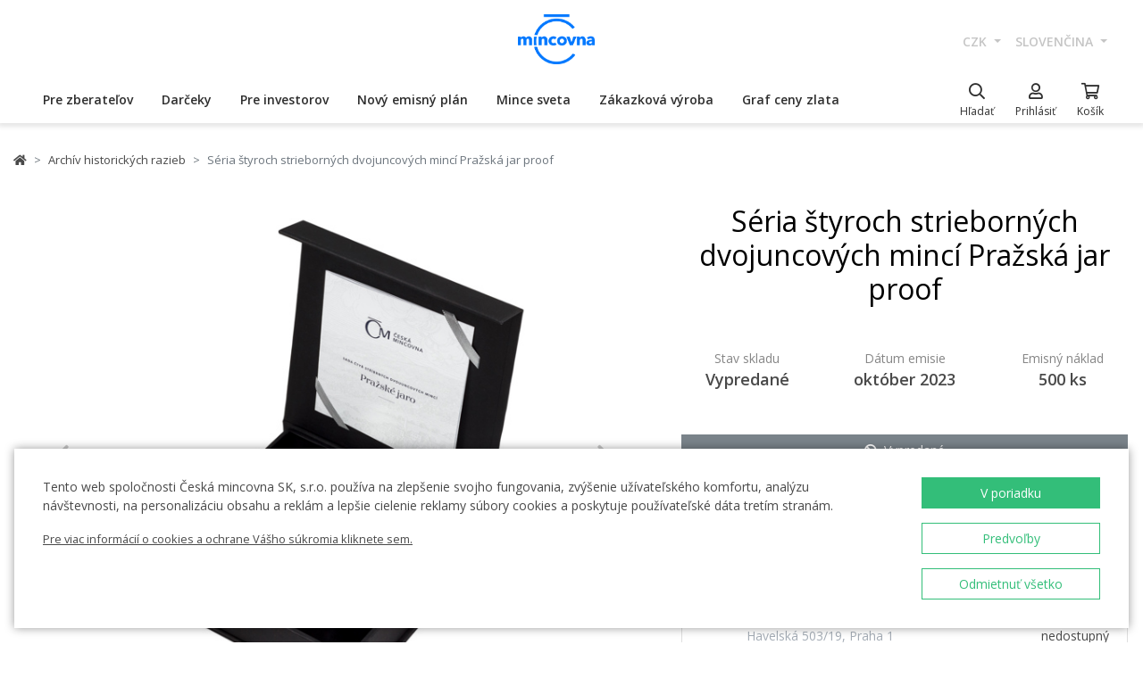

--- FILE ---
content_type: application/javascript
request_url: https://sdp-api.lnd.bz/versions/v3/interactions-cmi.js
body_size: 52194
content:
!function(){"use strict";var t,n,r,e,o={1516:function(t,n,r){r.d(n,{q:function(){return e}});var e=function(){for(var t=arguments.length,n=Array(t),r=0;r<t;r++)n[r]=arguments[r];return 1===n.length?n[0]:n.reduce(function(t,n){return function(){return t(n.apply(void 0,arguments))}})}},7397:function(t,n,r){r.d(n,{w:function(){return e}});var e=function(t){return function(n){return Object.prototype.hasOwnProperty.call(t,n)}}},9979:function(t,n,r){r.d(n,{k:function(){return e}});var e=function(t){return"[object Array]"===Object.prototype.toString.call(t)}},3788:function(t,n,r){r.d(n,{$:function(){return e}});var e=function(t){return void 0!==t}},8112:function(t,n,r){r.d(n,{F:function(){return o}});var e=r(9979),o=function(t){return(0,e.k)(t)&&t.length>0}},4569:function(t,n,r){r.d(n,{m:function(){return e}});var e=function(t){return"function"==typeof t}},592:function(t,n,r){function e(t){return(e="function"==typeof Symbol&&"symbol"==typeof Symbol.iterator?function(t){return typeof t}:function(t){return t&&"function"==typeof Symbol&&t.constructor===Symbol&&t!==Symbol.prototype?"symbol":typeof t})(t)}r.d(n,{P:function(){return o}});var o=function(t){return"object"===e(t)&&null!==t}},1567:function(t,n,r){r.d(n,{H:function(){return e}});var e=function(t){return"string"==typeof t}},8426:function(t,n,r){r.d(n,{Y:function(){return o}});var e=r(7397),o=function(t){var n=[],r=(0,e.w)(t);for(var o in t)r(o)&&n.push(o);return n}},7422:function(t,n,r){r.d(n,{T:function(){return o}});var e=r(7397),o=function(t){var n=[],r=(0,e.w)(t);for(var o in t)r(o)&&n.push(t[o]);return n}},6911:function(t,n,r){r.d(n,{q:function(){return e}});var e=function(t){return t?Array.prototype.slice.call(t):[]}},7568:function(t,n,r){r.d(n,{Z:function(){return e}});var e=function(t){var n=[];for(var r in t)n.push([r,t[r]]);return n}},4495:function(t,n,r){r.d(n,{A7:function(){return e},BP:function(){return o},HM:function(){return i}});var e="w",o="wReady",i=function(){return window[window.SAnalyticsObject||"sa"]}},6663:function(t,n,r){var e=r(9979),o=r(4569),i=function(t){for(var n=[],r=0;r<t.length;r++)n.push(t[r]);return n},u=/^(c|s|id|t)(\$)?:(.+)$/,a="[object ",c=["".concat(a,"HTMLCollection]"),"".concat(a,"NodeList]")],l=function(t){return -1!==c.indexOf(Object.prototype.toString.call(t))},f="getElement",d="".concat(f,"ById"),s="".concat(f,"sByClassName"),v="".concat(f,"sByTagName"),p="querySelector",y="".concat(p,"All");n.Z=function(t,n){var r=n||document,a=(0,e.k)(t),c=a?t[0]:t,f=0;do{var m=void 0,h=(0,e.k)(r)||l(r),g=0,b=h?r[0]:r;do{if(!b)continue;var S=void 0,E=void 0,A=void 0;if((0,o.m)(c))l(E=c(b))&&(E=i(E)),A=S=!(0,e.k)(E);else{var I=u.exec(c);if(null==c||!I)continue;var T=I[1],O=I[3];S="$"===I[2];var w=void 0;switch(T){case"id":w=d,A=!0;break;case"c":w=s;break;case"t":w=v;break;case"s":w=S?p:y,A=S}E=b[w](O)}if(A?E:E.length){if(S){var C=A?E:E[0];E=h?[C]:C}else E=A?[E]:i(E);m=m?m.concat(E):E}b=h?r[++g]:null}while(h&&g<r.length);r=m,c=t[++f]}while(a&&f<t.length&&r);return r}},5903:function(t,n,r){r.d(n,{rC:function(){return tw},eO:function(){return tA},SC:function(){return tP},Pz:function(){return tO},Eu:function(){return F},gL:function(){return tC},rB:function(){return tT},PJ:function(){return a}});var e,o=r(313),i=r(4048),u=r(4933),a={EVENT:"EVENT",APPEARANCE:"APPEARANCE",CLICK:"CLICK",VIEWPORT:"VIEWPORT",IN_DOM:"IN_DOM"},c=Math.random().toString(36).slice(2),l="__zo$".concat(c,"$"),f="__zd$".concat(c,"$"),d="__zck$".concat(c,"$"),s="__zid$".concat(c,"$"),v="__zft$".concat(c,"$"),p="inth",y=r(9979),m=function(t,n){null!=n&&((0,y.k)(n)?(0,i.Z)(t,n):t(n))},h=r(1554),g=function(t,n){var r=!1,e=!1;return function(){for(var o=this,i=arguments.length,u=Array(i),a=0;a<i;a++)u[a]=arguments[a];r?e=!0:(t.apply(this,u),r=!0,e=!1,setTimeout(function(){e&&t.apply(o,u),r=!1,e=!1},n))}},b=r(3537),S=r(8112),E=r(4569),A=r(9966),I=r(7282),T=r(2909),O=r(4233),w=r(3428);function C(t,n){return(C=Object.setPrototypeOf?Object.setPrototypeOf.bind():function(t,n){return t.__proto__=n,t})(t,n)}function P(){try{var t=!Boolean.prototype.valueOf.call(Reflect.construct(Boolean,[],function(){}))}catch(t){}return(P=function(){return!!t})()}function _(t,n){(null==n||n>t.length)&&(n=t.length);for(var r=0,e=Array(n);r<n;r++)e[r]=t[r];return e}var N="undefined"!=typeof window&&window.IntersectionObserver&&window.IntersectionObserverEntry;!N||"isIntersecting"in window.IntersectionObserverEntry.prototype||Object.defineProperty(window.IntersectionObserverEntry.prototype,"isIntersecting",{get:function(){return this.intersectionRatio>0}});var R=function(t){return t.width*t.height},L=[0],Z=function(){var t=arguments.length>0&&void 0!==arguments[0]?arguments[0]:L,n=t;(0,y.k)(n)||(n=[n]),n=n.sort();var r=[];return(0,i.Z)(function(t,e){"number"!=typeof t||isNaN(t)||t===n[e-1]||r.push((0,b.eF)(t))},n),r.length?r:L},D=function(t,n,r){var e=t&&t.isIntersecting?t.intersectionRatio||0:-1,o=n.isIntersecting?n.intersectionRatio||0:-1;if(e!==o)for(var i=0;i<r.length;i++){var u=r[i];if(u===e||u===o||u<e!=u<o)return!0}},x=function(t){var n=(0,b.L6)(t),r=(0,b.S5)(t,n),e=0;if(r){var o=R(r),i=R(n);e=o&&i?Number((o/i).toFixed(4)):0}return{intersectionRatio:e,isIntersecting:!!r,intersectionRect:r||(0,b.DV)(),boundingClientRect:n,target:t}},j=N?function(){for(var t=arguments.length,n=Array(t),r=0;r<t;r++)n[r]=arguments[r];return function(t,n,r){if(P())return Reflect.construct.apply(null,arguments);var e=[null];e.push.apply(e,n);var o=new(t.bind.apply(t,e));return r&&C(o,r.prototype),o}(IntersectionObserver,n)}:function(t){var n=arguments.length>1&&void 0!==arguments[1]?arguments[1]:{},r=n.delay,e=void 0===r?1e3:r,o=Z(n.threshold),u=[],a=function(){var n=[];(0,i.Z)(function(t){var r=function(t){if(Array.isArray(t))return t}(t)||function(t,n){var r=null==t?null:"undefined"!=typeof Symbol&&t[Symbol.iterator]||t["@@iterator"];if(null!=r){var e,o,i,u,a=[],c=!0,l=!1;try{i=(r=r.call(t)).next,!1;for(;!(c=(e=i.call(r)).done)&&(a.push(e.value),a.length!==n);c=!0);}catch(t){l=!0,o=t}finally{try{if(!c&&null!=r.return&&(u=r.return(),Object(u)!==u))return}finally{if(l)throw o}}return a}}(t,2)||function(t,n){if(t){if("string"==typeof t)return _(t,2);var r=({}).toString.call(t).slice(8,-1);return"Object"===r&&t.constructor&&(r=t.constructor.name),"Map"===r||"Set"===r?Array.from(t):"Arguments"===r||/^(?:Ui|I)nt(?:8|16|32)(?:Clamped)?Array$/.test(r)?_(t,n):void 0}}(t,2)||function(){throw TypeError("160xdeda06064d")}(),e=r[0],i=r[1],u=t[1]=x(e);i?D(i,u,o)&&n.push(u):n.push(u)},u),n.length&&(0,b.Os)(function(){return t(n)})},c=function(){setInterval(function(){a()},e)};return{observe:function(t){t&&(u.push([t]),c(),a())},disconnect:function(){clearInterval(null)}}},k=function(){return window.MutationObserver||window.WebKitMutationObserver},U=["debounceInterval"];function G(){return(G=Object.assign?Object.assign.bind():function(t){for(var n=1;n<arguments.length;n++){var r=arguments[n];for(var e in r)({}).hasOwnProperty.call(r,e)&&(t[e]=r[e])}return t}).apply(null,arguments)}var M=k(),F=function(t,n){var r=arguments.length>2&&void 0!==arguments[2]?arguments[2]:{},e=r.debounceInterval,o=void 0===e?500:e,u=function(t,n){if(null==t)return{};var r={};for(var e in t)if(({}).hasOwnProperty.call(t,e)){if(-1!==n.indexOf(e))continue;r[e]=t[e]}return r}(r,U),a=o?(0,h.Z)(n,o):n;if(M){var c=G({childList:!0,subtree:!0,attributes:!0},u);new M(a).observe(t,c)}else{var l=!1;(0,i.Z)(function(n){return(0,b.Oo)(n,function(){l||(l=!0,(0,b.Os)(function(){l=!1,a()}))},t)},["DOMNodeInserted","DOMAttrModified"])}};function H(t){return(H="function"==typeof Symbol&&"symbol"==typeof Symbol.iterator?function(t){return typeof t}:function(t){return t&&"function"==typeof Symbol&&t.constructor===Symbol&&t!==Symbol.prototype?"symbol":typeof t})(t)}function V(t,n,r){var e;return(e=function(t,n){if("object"!=H(t)||!t)return t;var r=t[Symbol.toPrimitive];if(void 0!==r){var e=r.call(t,n||"default");if("object"!=H(e))return e;throw TypeError("160x923c6b27b8")}return("string"===n?String:Number)(t)}(n,"string"),(n="symbol"==H(e)?e:e+"")in t)?Object.defineProperty(t,n,{value:r,enumerable:!0,configurable:!0,writable:!0}):t[n]=r,t}var X=function(t,n){return n?function(r,e){var o=[],u=o.push.bind(o);if((0,i.Z)(function(t){n(u,t)},e),(0,S.F)(o)){for(var a=arguments.length,c=Array(a>2?a-2:0),l=2;l<a;l++)c[l-2]=arguments[l];t.apply(void 0,[r,o].concat(c))}}:t},$=function(t,n,r){var e=Math.random();(0,T.VF)({type:T.zW.interactionsDom.APPEARANCE_RESULTS,payload:{elements:r,t:e}}),t(function(t){return(0,T.VF)({type:T.zW.interactionsDom.APPEARANCE_ACTION,payload:{emitted:t,t:e}}),n(t)},r)},B=function(t,n,r,e){var o=arguments.length>4&&void 0!==arguments[4]?arguments[4]:{};if((0,S.F)(r)){var u=o.action,a=o.mutationOptions,c=function(n){$(u,t,[V({},"el",n)])};(0,i.Z)(function(t){F(t,function(){return c(t)},a),c(t)},r)}},z=function(t,n,r,e,o){if((0,S.F)(r)){var i=o.action,u=o.resultTransformer,a=o.getElementData,c=(0,w.Z)(function(t){return V(V({},"el",t),"d",a(t))},r),l=X(i,u);(0,S.F)(c)&&$(l,t,c)}},K=function(t,n,r,e,o){var u,a=o.action,c=o.generateElementId,l=o.getElementData,f=o.getElementId,d=o.isElementFirstlyInThreshold,s=o.updateElementData,v=o.minimalTimeInViewport,y=void 0===v?500:v,m=o.resultTransformer,h=(o.selectRoot,o.setElementIsFirstlyInThreshold),g=o.shouldAlwaysScrapeData,E=o.threshold,A=o.trackVisibility,I=void 0===A||A,T=o.rootMargin,w=X(a,m),C=(0,O.ZP)(),P=function(n){return $(w,t,((0,i.Z)(function(t){var n=t.el;t[p]&&!d(n)&&(null==h||h(n,!0),t.fa=!0)},n),n))},_=function(t){if(C.size()){var n=Date.now(),r=[];C.forEach(function(e,o){var i=e.result,u=e.readyTime,a=i.ir;I&&0===a.width&&0===a.height?C.remove(o):(t||u<=n)&&(C.remove(o),r.push(i))}),(0,S.F)(r)&&P(r)}},N=function(t){if(!y)return P(t);var n=Date.now()+y;(0,i.Z)(function(t){var r=t.id,e=t[p];C.has(r)?e||C.remove(r):e&&C.set(r,{id:r,result:t,readyTime:n})},t),C.size()&&(0,b.gI)(_,{timeout:y})},R=function(t,n){var r,e=[0,1];return E&&(r=(0,b.eF)(E),e.splice(1,0,r)),j(function(e){var o=[];(0,i.Z)(function(n){var e=n.isIntersecting,i=n.intersectionRatio,u=n.isVisible,a=n.intersectionRect,d=n.target,v=e&&i<=1&&i>=(r||0);null==f(d)&&c(d);var y=!1;void 0!==u?y=n.isVisible:I&&n.isIntersecting&&(y=(0,b.Jv)(d,a)),t&&v&&s(d);var m=V(V(V(V(V(V(V({},"el",d),"id",f(d)),"d",l(d)),"r",i),"iv",y),p,v),"ir",a);o.push(m)},e),(0,S.F)(o)&&N(o),null==n||n()},{trackVisibility:I,delay:250,threshold:e,rootMargin:T})},L=function(){n.observer||(n.observer=R(g),n.observers.push(n.observer)),(0,i.Z)(n.observer.observe.bind(n.observer),r)};(0,S.F)(r)&&(n.observer?L():(0,b.Os)(L)),(0,S.F)(e)&&(u=R(!1,function(){return u.disconnect()}),(0,i.Z)(function(t){return u.observe(t)},e),n.observers.push(u))},q=r(6663);function W(){return(W=Object.assign?Object.assign.bind():function(t){for(var n=1;n<arguments.length;n++){var r=arguments[n];for(var e in r)({}).hasOwnProperty.call(r,e)&&(t[e]=r[e])}return t}).apply(null,arguments)}var Y=k(),J=function(){(0,i.Z)(function(t){return t()},e)},Q=function(t){var n=arguments.length>1&&void 0!==arguments[1]?arguments[1]:{};if(!e){e=[];var r=function(){var t=document.body;if(!t)return void(0,b.Os)(r);if(Y)new Y(J).observe(t,W({childList:!0,subtree:!0,attributes:!0,attributeFilter:["class","data-z-search-item"]},n));else{var e=!1;(0,i.Z)(function(n){return(0,b.Oo)(n,function(){e||(e=!0,(0,b.Os)(function(){e=!1,J()}))},t)},["DOMNodeInserted","DOMAttrModified"])}};r()}return e.push(t),function(){if(e){var n=e.indexOf(t);-1!==n&&e.splice(n,1)}}};function tt(){return(tt=Object.assign?Object.assign.bind():function(t){for(var n=1;n<arguments.length;n++){var r=arguments[n];for(var e in r)({}).hasOwnProperty.call(r,e)&&(t[e]=r[e])}return t}).apply(null,arguments)}var tn=a.IN_DOM,tr=a.VIEWPORT,te=function(t){var n=arguments.length>1&&void 0!==arguments[1]?arguments[1]:150,r=arguments.length>2&&void 0!==arguments[2]?arguments[2]:500;return(0,h.Z)(function(){t()},n,!1,r)},to=function(t){var n=t.id,r=t.getDataFromElements,e=t.getCacheKey,o=v+n,i=f+n,u=d+n,a=s+n,c=l+n,p=function(t){if(r){var o,i=(o=function(){return r(t)},(0,I.Z)(function(t){return(0,A.H)("3_1",t)},o))();if(t[f+n]=i,e){var a=e(t,i);a&&(t[u]=window.btoa(encodeURIComponent(a)))}}};return{clearElementData:function(t){delete t[a],delete t[c],delete t[u],delete t[i],delete t[i],delete t[c],delete t[o]},isElementStale:function(t){var n=t[u];return null!=n&&(p(t),t[u]!==n)},isElementObserved:function(t){return t[c]},updateElementData:p,getElementCacheKey:function(t){return t[u]},getElementData:function(t){return t[i]},setElementData:function(t,n){return t[i]=n},setElementIsObserved:function(t,n){return t[c]=n},isElementFirstlyInThreshold:function(t){return t[o]},getElementId:function(t){return t[a]},generateElementId:function(t){return t[a]=Math.random().toString(36).slice(2)},setElementIsFirstlyInThreshold:function(t,n){return t[o]=n}}},ti=function(t,n,r){var e=[],o=r.debounceAppearanceChecks,u=void 0===o||o,a=r.throttleAppearanceChecks,c={throttleAppearanceChecks:void 0!==a&&a,domMutationOptions:r.domMutationOptions};return(0,i.Z)(function(n){var r=tt(tt(tt({},c),n),to(n)),o=r.type,i=r.queryStrategy,a=r.appearanceType,l=r.selectRoot,f=r.isElementObserved,d=r.updateElementData,s=r.setElementIsFirstlyInThreshold,v=r.isElementStale,p=r.setElementIsObserved,y=r.selectCondition,h=r.domMutationOptions,S=r.throttleAppearanceChecks,A=r.route,I=r.shouldGatherViewportData;null==I&&(o===tr&&(I=!0),o===tn&&(I=!1));var T={observer:null,observers:e},O=function(){if(!A||(0,b.Ri)(A,window)){var n=null==y?void 0:y.test;if(!(0,E.m)(n)||n()){var e=(0,q.Z)(l),o=[],i=[];m(function(t){f(t)?v(t)&&(s(t,!1),i.push(t)):(d(t),o.push(t),p(t,!0))},e),(I||"crossViewportThreshold"===a?K:"domMutation"===a?B:z)(t,T,o,i,r)}}},w=u?te(O):S?g(O,50):O;w(),"domMutation"===(void 0===i?"domMutation":i)&&Q(w,h)},n),function(){(0,S.F)(e)&&(0,i.Z)(function(t){return t.disconnect()},e)}},tu=r(8706),ta=0,tc=function(t){if((0,E.m)(t))return t.__key||(t.__key=ta++),t.__key},tl=function(t){return t&&t!==window.self&&t.nodeType===Node.ELEMENT_NODE},tf=function(t,n,r){if(r.targetLink||(r.targetLink=(0,b.bn)(n)),r.targetLink){var e=r.targetLink.getAttribute("href");if(null!=e){var o=!t.routeMatch||(0,b.Ri)(t.routeMatch,e);if(o)return{targetLink:r.targetLink,href:e,match:o}}}},td=function(t,n,r){var e=t.tagName;"string"==typeof e&&(e=[e]),e=e.map(function(t){return(t||"").toUpperCase()});var o="p_".concat(e.sort().join(","),"}");r[o]||(r[o]=(0,b.oU)(n,e));var i=r[o];if(i)return{targetParent:i}},ts=function(t){var n=arguments.length>1&&void 0!==arguments[1]?arguments[1]:"eventFilters",r=arguments.length>2&&void 0!==arguments[2]?arguments[2]:"eventFilterId";return function(e,o){var i=arguments.length>2&&void 0!==arguments[2]?arguments[2]:{},u=i[n],a=void 0===u?{}:u,c=i.enableAsyncActions;return(0,b.Oo)(t,function(t){for(var n,i=t.target,u={},l=0,f=o.length;l<f;l++)if(0!==(n=function(){var n=o[l],f=n[r],d=n.action,s=n.matchRoot,v=n.matchTarget,p=n.matchEvent,y={},m=tl(i);if(s){var h="r:".concat(s);if(void 0===u[h]&&(u[h]=m?(0,tu.Z)(i,s):null),!u[h])return 0;y.matchedRoot=u[h]}if(v){if("string"==typeof v)g=v;else{var g,S,I=v.selector,O=v.test;g=I,S=O}var w="r:".concat(s,";t:").concat(g,"ts:").concat(S?tc(S):"");if(void 0===u[w]&&(u[w]=m?(0,tu.Z)(i,g):null,(0,E.m)(S))){var C=S({matchedTarget:u[w],matchedRoot:y.matchedRoot,target:i},t);C&&!tl(C)&&(C=i),u[w]=C,C||delete u[w]}var P=u[w];if(!P)return 0;y.matchedTarget=P}if(p&&!p(t))return 0;if(f){var _,N=a[f];if(!N)return{v:!1};switch(N.type){case"linkCheck":_=tf(N,i,u);break;case"parentCheck":_=td(N,i,u)}if(!_)return 0;y[f]=_}var R=function(){try{d(function(t){(0,T.VF)({type:"@@interactions-dom/UPDATE_ELEMENT_DATA",payload:{element:null==y?void 0:y.matchedRoot,data:null==t?void 0:t.payload}}),e(t)},i,y)}catch(t){(0,A.H)("3_2",t)}};c?(0,b.Os)(R):R()}())&&n)return n.v},window,!0)}};function tv(){return(tv=Object.assign?Object.assign.bind():function(t){for(var n=1;n<arguments.length;n++){var r=arguments[n];for(var e in r)({}).hasOwnProperty.call(r,e)&&(t[e]=r[e])}return t}).apply(null,arguments)}function tp(t){return function(t){if(Array.isArray(t))return ty(t)}(t)||function(t){if("undefined"!=typeof Symbol&&null!=t[Symbol.iterator]||null!=t["@@iterator"])return Array.from(t)}(t)||function(t,n){if(t){if("string"==typeof t)return ty(t,void 0);var r=({}).toString.call(t).slice(8,-1);return"Object"===r&&t.constructor&&(r=t.constructor.name),"Map"===r||"Set"===r?Array.from(t):"Arguments"===r||/^(?:Ui|I)nt(?:8|16|32)(?:Clamped)?Array$/.test(r)?ty(t,n):void 0}}(t)||function(){throw TypeError("160x4b4d3f59c6")}()}function ty(t,n){(null==n||n>t.length)&&(n=t.length);for(var r=0,e=Array(n);r<n;r++)e[r]=t[r];return e}var tm=a.APPEARANCE,th=a.IN_DOM,tg=a.EVENT,tb=a.CLICK,tS=a.VIEWPORT,tE=function(t,n,r){var e=r.getScrapersForPathName(tb);e&&t.cleanupCallbacks.push(ts("click","clickFilters","clickFilterId")(n,e,r));var a=r.getScrapersForPathName(tg);if(a){var c=(0,u.Z)(function(t){return t.eventType},a);(0,i.Z)(function(e){e.length&&e[0].eventType&&t.cleanupCallbacks.push(ts(e[0].eventType)(n,e,r))},c)}var l=r.getScrapersForPathName(tm),f=r.getScrapersForPathName(th),d=r.getScrapersForPathName(tS);(d||f||l)&&t.cleanupCallbacks.push(ti(n,(0,o.Z)(Boolean,[].concat(tp(d||[]),tp(f||[]),tp(l||[]))),r))},tA=function(){var t=arguments.length>0&&void 0!==arguments[0]?arguments[0]:{},n=t.clickFilters,r=t.eventFilters,e=t.enableAsyncActions,o=t.throttleAppearanceChecks,u=t.debounceAppearanceChecks,a=t.domMutationOptions,c={cleanupCallbacks:[]};return{create:function(t,n,r){r()},run:function(t,i){tE(c,t,tv(tv({},i),{},{enableAsyncActions:e,throttleAppearanceChecks:o,debounceAppearanceChecks:u,clickFilters:n,eventFilters:r,domMutationOptions:a}))},destroy:function(){(0,i.Z)(function(t){return t&&t()},c.cleanupCallbacks)}}},tI=function(t){return t.$id},tT=function(t){var n=t.getId,r=void 0===n?tI:n,e={};return function(t,n){var o=n.fa,i=n.d;if(null!=i){var u=r(i);if(u){if(e[u])return;e[u]=1}o&&t(i)}}},tO=function(t,n){var r=n.fa,e=n.d;null!=e&&r&&t(e)},tw=function(t,n){var r=n.d;null!=r&&t(r)},tC=function(t,n){var r=n.d,e=n.id,o=n.fa,i=n[p],u=n.el,a=n.r;t({data:r,elementId:e,isFirstAppearance:o,isInThreshold:i,target:u,isVisible:n.iv,intersectionRatio:a})},tP=tC},1215:function(t,n,r){r.d(n,{hz:function(){return rZ},$8:function(){return r0},n_:function(){return rD},Kx:function(){return rL},vq:function(){return r7},y7:function(){return rk},NW:function(){return r_}});var e,o,i,u=r(4048),a="ABCDEFGHIJKLMNOPQRSTUVWXYZabcdefghijklmnopqrstuvwxyz0123456789",c=function(t){for(var n=Array(t),r=a.length,e=0;e<t;e++)n[e]=a[Math.floor(Math.random()*r)];return n.join("")},l=r(8426),f=r(2274),d=r(7486),s=r(6911),v=r(4569),p=r(3788),y=r(9979),m=r(1227),h=r(6703),g=r(1567),b=r(592),S=r(1377);function E(t){return(E="function"==typeof Symbol&&"symbol"==typeof Symbol.iterator?function(t){return typeof t}:function(t){return t&&"function"==typeof Symbol&&t.constructor===Symbol&&t!==Symbol.prototype?"symbol":typeof t})(t)}function A(){return(A=Object.assign?Object.assign.bind():function(t){for(var n=1;n<arguments.length;n++){var r=arguments[n];for(var e in r)({}).hasOwnProperty.call(r,e)&&(t[e]=r[e])}return t}).apply(null,arguments)}function I(t,n,r){var e;return(e=function(t,n){if("object"!=E(t)||!t)return t;var r=t[Symbol.toPrimitive];if(void 0!==r){var e=r.call(t,n||"default");if("object"!=E(e))return e;throw TypeError("160x2874f35d96")}return("string"===n?String:Number)(t)}(n,"string"),(n="symbol"==E(e)?e:e+"")in t)?Object.defineProperty(t,n,{value:r,enumerable:!0,configurable:!0,writable:!0}):t[n]=r,t}var T=function(t,n,r){var e=t||null;if((0,y.k)(r)){e=e||{};var o=(0,v.m)(n)?n(r):n;if((0,y.k)(o))for(var i=0,u=Math.min(r.length,o.length+1);i<u;++i){var a=r[i];if((0,b.P)(a)){var c=/^&(.+?)$/g.exec(o[i]),l=/^(.+?)\[]$/g.exec(o[i]),f=a;c&&(f=I({},c[1],a)),l&&(0,y.k)(a)&&(f=I({},l[1],a)),e=A(A({},e),f)}else(0,p.$)(o[i])&&(e[o[i]]=a)}}return e};function O(t){return(O="function"==typeof Symbol&&"symbol"==typeof Symbol.iterator?function(t){return typeof t}:function(t){return t&&"function"==typeof Symbol&&t.constructor===Symbol&&t!==Symbol.prototype?"symbol":typeof t})(t)}function w(){return(w=Object.assign?Object.assign.bind():function(t){for(var n=1;n<arguments.length;n++){var r=arguments[n];for(var e in r)({}).hasOwnProperty.call(r,e)&&(t[e]=r[e])}return t}).apply(null,arguments)}function C(t,n,r){var e;return(e=function(t,n){if("object"!=O(t)||!t)return t;var r=t[Symbol.toPrimitive];if(void 0!==r){var e=r.call(t,n||"default");if("object"!=O(e))return e;throw TypeError("160x826aeb93ff")}return("string"===n?String:Number)(t)}(n,"string"),(n="symbol"==O(e)?e:e+"")in t)?Object.defineProperty(t,n,{value:r,enumerable:!0,configurable:!0,writable:!0}):t[n]=r,t}function P(t,n){return function(t){if(Array.isArray(t))return t}(t)||function(t,n){var r=null==t?null:"undefined"!=typeof Symbol&&t[Symbol.iterator]||t["@@iterator"];if(null!=r){var e,o,i,u,a=[],c=!0,l=!1;try{if(i=(r=r.call(t)).next,0===n){if(Object(r)!==r)return;c=!1}else for(;!(c=(e=i.call(r)).done)&&(a.push(e.value),a.length!==n);c=!0);}catch(t){l=!0,o=t}finally{try{if(!c&&null!=r.return&&(u=r.return(),Object(u)!==u))return}finally{if(l)throw o}}return a}}(t,n)||function(t,n){if(t){if("string"==typeof t)return _(t,n);var r=({}).toString.call(t).slice(8,-1);return"Object"===r&&t.constructor&&(r=t.constructor.name),"Map"===r||"Set"===r?Array.from(t):"Arguments"===r||/^(?:Ui|I)nt(?:8|16|32)(?:Clamped)?Array$/.test(r)?_(t,n):void 0}}(t,n)||function(){throw TypeError("160x25a5cea52d")}()}function _(t,n){(null==n||n>t.length)&&(n=t.length);for(var r=0,e=Array(n);r<n;r++)e[r]=t[r];return e}var N=S.k.DEFAULT_TRACKER_NAME,R="execute",L="create",Z="remove",D="provide",x="require",j="requireNow",k="unrequire",U="send",G="tracker",M="global",F=C(C(C(C(C(C(C(C(C({},R,{scope:M,schema:["fn"]}),L,{scope:M,schema:["token","name"],defaults:{name:N}}),Z,{scope:M,schema:["token"]}),D,{scope:M,schema:["pluginId","definition"]}),x,{schema:["pluginId"]}),j,{schema:["pluginId"],priority:1}),k,{schema:["pluginId"]}),U,{}),"set",{schema:function(t){var n=P(t,2),r=n[0],e=n[1];return["key","".concat((0,g.H)(r)&&(0,b.P)(e)?"&":"","value")]}}),H=(e=function(t,n){return w({scope:G},!n&&(0,h.Z)(F,t)?F[t]:{})},o={},function(){for(var t=arguments.length,n=Array(t),r=0;r<t;r++)n[r]=arguments[r];var i=n.join("-");return o.hasOwnProperty(i)?o[i]:o[i]=e.apply(void 0,n)}),V=function(t){var n=t.command,r=t.enqueuedTime,e=t.args,o=t.trackerName,i=t.plugin,u=H(n,i),a=u.priority,c=u.scope,l=u.schema;return{args:e,command:n,priority:a,options:T(u.defaults,l,e),scope:c,plugin:i,enqueuedTime:r,trackerName:c===G?o||N:null}},X=function(t,n,r){var e=/^(([0-9a-z-_]+)\.)?(([0-9a-z-_]+):)?([0-9a-z-_]+)?$/i.exec(t);if(e){var o=P(e,6),i=o[2],u=o[4];return V({command:o[5],args:n,enqueuedTime:r,trackerName:i,plugin:u})}},$=function(t,n,r){return(0,v.m)(t)?X(R,[t],r):(0,g.H)(t)?X(t,n,r):null},B=r(7941),z=r(1776),K=r(1368),q=function(){try{document.cookie="cookietest=1";var t=-1!==document.cookie.indexOf("cookietest=");return document.cookie="cookietest=1; expires=Thu, 01-Jan-1970 00:00:01 GMT",t}catch(t){return!1}},W=function(){if(!window.location)return"";var t=window.location,n=t.protocol,r=t.hostname,e=t.port;return t.origin||"".concat(n,"//").concat(r).concat(e?":".concat(e):"")},Y=r(1414);function J(t){return(J="function"==typeof Symbol&&"symbol"==typeof Symbol.iterator?function(t){return typeof t}:function(t){return t&&"function"==typeof Symbol&&t.constructor===Symbol&&t!==Symbol.prototype?"symbol":typeof t})(t)}function Q(t,n,r){var e;return(e=function(t,n){if("object"!=J(t)||!t)return t;var r=t[Symbol.toPrimitive];if(void 0!==r){var e=r.call(t,n||"default");if("object"!=J(e))return e;throw TypeError("160x0363684b54")}return("string"===n?String:Number)(t)}(n,"string"),(n="symbol"==J(e)?e:e+"")in t)?Object.defineProperty(t,n,{value:r,enumerable:!0,configurable:!0,writable:!0}):t[n]=r,t}var tt=Y.X.URL,tn=Y.X.SCREEN_SIZE_WIDTH,tr=Y.X.SCREEN_SIZE_HEIGHT,te=Y.X.AVAILABLE_SCREEN_SIZE_WIDTH,to=Y.X.AVAILABLE_SCREEN_SIZE_HEIGHT,ti=Y.X.AVAILABLE_SCREEN_SIZE_LEFT,tu=Y.X.AVAILABLE_SCREEN_SIZE_TOP,ta=Y.X.VIEWPORT_SIZE_WIDTH,tc=Y.X.VIEWPORT_SIZE_HEIGHT,tl=Y.X.DEVICE_PIXEL_RATIO,tf=Y.X.COLOR_DEPTH,td=Y.X.CHARACTER_SET,ts=Y.X.JAVA_ENABLED,tv=Y.X.COOKIES_ENABLED,tp=(Y.X.FLASH_VERSION,Y.X.PREFERRED_LANGUAGE),ty=Y.X.TIMEZONE,tm=Y.X.REFERRER,th=function(t){return t?"".concat(W()).concat(t.pathname||"").concat(t.search):""},tg=function(){var t=document.body,n=document.documentElement,r=t&&t.clientWidth&&t.clientHeight;return n&&n.clientWidth&&n.clientHeight&&("CSS1Compat"===document.compatMode||!r)?[n.clientWidth,n.clientHeight]:r?[t.clientWidth,t.clientHeight]:[null,null]},tb=function(){var t=tg(),n=Q(Q(Q(Q(Q(Q(Q(Q(Q(Q({},tt,th(document.location)),ta,t[0]),tc,t[1]),tl,window.devicePixelRatio),td,document.characterSet||document.charset),ts,Number(navigator&&navigator.javaEnabled&&navigator.javaEnabled())),tv,Number(q())),tp,navigator?(navigator.language||navigator.userLanguage||navigator.browserLanguage||navigator.systemLanguage||"").toLowerCase():""),ty,new Date().getTimezoneOffset()),tm,document.referrer),r=window.screen;return r&&(n[tf]=r.colorDepth,n[tn]=r.width,n[tr]=r.height,n[te]=r.availWidth,n[to]=r.availHeight,n[ti]=r.availLeft,n[tu]=r.availTop),n},tS=r(8626),tE=["path","location"];function tA(t,n){return function(t){if(Array.isArray(t))return t}(t)||function(t,n){var r=null==t?null:"undefined"!=typeof Symbol&&t[Symbol.iterator]||t["@@iterator"];if(null!=r){var e,o,i,u,a=[],c=!0,l=!1;try{if(i=(r=r.call(t)).next,0===n){if(Object(r)!==r)return;c=!1}else for(;!(c=(e=i.call(r)).done)&&(a.push(e.value),a.length!==n);c=!0);}catch(t){l=!0,o=t}finally{try{if(!c&&null!=r.return&&(u=r.return(),Object(u)!==u))return}finally{if(l)throw o}}return a}}(t,n)||function(t,n){if(t){if("string"==typeof t)return tI(t,n);var r=({}).toString.call(t).slice(8,-1);return"Object"===r&&t.constructor&&(r=t.constructor.name),"Map"===r||"Set"===r?Array.from(t):"Arguments"===r||/^(?:Ui|I)nt(?:8|16|32)(?:Clamped)?Array$/.test(r)?tI(t,n):void 0}}(t,n)||function(){throw TypeError("160xf43b0653cd")}()}function tI(t,n){(null==n||n>t.length)&&(n=t.length);for(var r=0,e=Array(n);r<n;r++)e[r]=t[r];return e}function tT(){return(tT=Object.assign?Object.assign.bind():function(t){for(var n=1;n<arguments.length;n++){var r=arguments[n];for(var e in r)({}).hasOwnProperty.call(r,e)&&(t[e]=r[e])}return t}).apply(null,arguments)}var tO=f.Xy.URL,tw=f.Xy.TRACKER_ID,tC=f.Xy.ZOE_ID,tP=f.Xy.USER_ID,t_=f.Xy.CLIENT_ID,tN=f.Xy.PRESETS,tR=f.Xy.AUDIENCE_ID,tL=f.Xy.STORAGE,tZ=f.Xy.COOKIE_PATH,tD=f.Xy.COOKIE_DOMAIN,tx=f.Xy.COOKIE_PREFIX,tj=f.Xy.PAGE_INSTANCE;f.Xy.CONSENT_GRANTED;var tk=[{id:"identification",values:["cookies","memory","session"],defaultValue:"cookies"}],tU={pageInstance:[tj,4],token:[tw,12],zoeId:[tC,12,function(){return"".concat(f.AM,".").concat(c(8),".").concat(Math.round(Date.now()/1e3))},function(t){return(0,g.H)(t)?t:void 0}],userId:[tP,15],audienceId:[tR,15],clientId:[t_,4,null,null,function(t){return t[tC]}],presets:[tN,12],path:[tO,11,null,function(t){return/^\//.test(t)?"".concat(W()).concat(t):void 0}],location:[tO,15,null,function(t){return/^http/.test(t)?t:void 0}],storage:[tL,14,function(){return tk.reduce(function(t,n){var r=n.id,e=n.defaultValue;return t[r]=e,t},{})},function(t){var n,r=function(t,n){t.id;var r=t.values,e=t.defaultValue,o=-1!==r.indexOf(n);return o?n:e};return n=(0,g.H)(t)?function(){return t}:function(n){return null==t?void 0:t[n.id]},(0,tS.Z)(function(t,e){return t[e.id]=r(e,n(e)),t},{},tk)}],cookiePrefix:[tx,12],cookieDomain:[tD,12],cookiePath:[tZ,12]},tG=[function(t){var n=t.path,r=t.location,e=function(t,n){if(null==t)return{};var r={};for(var e in t)if(({}).hasOwnProperty.call(t,e)){if(-1!==n.indexOf(e))continue;r[e]=t[e]}return r}(t,tE);return n&&r?tT({location:r},e):t}],tM=function(t){return(0,h.Z)(tU,t)},tF=function(t){return(0,tS.Z)(function(t,n){return n(t)},t,tG)},tH=function(t){return tU[t]},tV=function(t,n,r,e){var o=tA(tH(t),4)[3];return(0,v.m)(o)?o(n,r,e):n},tX=Y.X.DIMENSION_PREFIX;function t$(t){return(t$="function"==typeof Symbol&&"symbol"==typeof Symbol.iterator?function(t){return typeof t}:function(t){return t&&"function"==typeof Symbol&&t.constructor===Symbol&&t!==Symbol.prototype?"symbol":typeof t})(t)}function tB(){return(tB=Object.assign?Object.assign.bind():function(t){for(var n=1;n<arguments.length;n++){var r=arguments[n];for(var e in r)({}).hasOwnProperty.call(r,e)&&(t[e]=r[e])}return t}).apply(null,arguments)}function tz(t,n,r){var e;return(e=function(t,n){if("object"!=t$(t)||!t)return t;var r=t[Symbol.toPrimitive];if(void 0!==r){var e=r.call(t,n||"default");if("object"!=t$(e))return e;throw TypeError("160x5dc45b697b")}return("string"===n?String:Number)(t)}(n,"string"),(n="symbol"==t$(e)?e:e+"")in t)?Object.defineProperty(t,n,{value:r,enumerable:!0,configurable:!0,writable:!0}):t[n]=r,t}var tK=K.So.SA,tq=K.So.ZOE_V3,tW=K.zU.SA_ENDPOINT,tY=K.zU.EVENT_ENDPOINT,tJ=f.Xy.PLUGIN_INSTANCE,tQ=f.Xy.TRACKER_NAME,t0=f.Xy.EVENT_TYPE,t1=f.Xy.EVENT_ACTION,t2=f.Xy.EVENT_LABEL,t6=f.Xy.EVENT_CATEGORY,t8=f.Xy.EVENT_VALUE,t3={id:"pageview",schema:["path"],send:function(t,n){var r=n.sa,e=n.tracker,o=n.fp;return{apiServer:tq,endpoint:tY,query:tz(tz({},t0,"sa"),t1,"pageview"),body:tB(tB(tB({},r),e),o)}}},t4={id:"event",schema:["eventType","eventAction","&eventValue"],send:function(t,n){var r=n.sa,e=n.tracker,o=t.options,i=o.eventType,u=o.eventAction,a=o.eventLabel,c=o.eventCategory,l=o.eventValue,f=o.dimensions,d=o.endpoint;return{apiServer:o.apiServer||tK,endpoint:d||tW,query:tz(tz({},t0,i),t1,u),body:tB(tB(tB(tz(tz(tz({},t2,a),t6,c),t8,l),(0,y.k)(f)?function(t){return t.reduce(function(t,n,r){return t["".concat(tX).concat(r+1)]=n,t},{})}:f),r),e)}}},t5=tz(tz({},t3.id,t3),t4.id,t4),t9=function(t,n){var r=n[tQ],e=(0,B.KS)(r,f.h.getState()),o={};return(0,z.Z)(function(t){var n=t[tJ];n.hits&&(o=tB(tB({},o),n.hits))},e),tB(tB({},o),t5)},t7={ZOE_API_URL:"https://api.zoe-ai.eu",SDP_API_URL:"https://api.zoe-ai.eu",SA_VERSION:"a0d2eba547c549e26cc7"},nt=function(t){var n;return(null==(n=window.SARuntime)?void 0:n[t])!=null?window.SARuntime[t]:t7[t]},nn=r(2909),nr=nn.zW.core,ne=[r(391).t,{id:"devTools",definition:function(t){var n=t.trackerName,r=function(t,r){r.trackerName=n,(0,nn.VF)({type:t,payload:r})};return{onTrackerCreated:function(t){r(nr.TRACKER_CREATED,{tracker:t})},onTrackerSet:function(t,n,e,o){var i=o.tracker;r(nr.TRACKER_ON_SET,{protocolName:t,newValue:n,tracker:i})}}}}],no=function(){ne.forEach(function(t){var n=t.id,r=t.definition;(0,f.GO)(n,r)})},ni=function(t){ne.forEach(function(n){var r=n.id,e=n.settings;(0,f.Ll)(t,r,e)})};function nu(t){return(nu="function"==typeof Symbol&&"symbol"==typeof Symbol.iterator?function(t){return typeof t}:function(t){return t&&"function"==typeof Symbol&&t.constructor===Symbol&&t!==Symbol.prototype?"symbol":typeof t})(t)}var na=["pluginId"];function nc(){return(nc=Object.assign?Object.assign.bind():function(t){for(var n=1;n<arguments.length;n++){var r=arguments[n];for(var e in r)({}).hasOwnProperty.call(r,e)&&(t[e]=r[e])}return t}).apply(null,arguments)}function nl(t,n){return function(t){if(Array.isArray(t))return t}(t)||function(t,n){var r=null==t?null:"undefined"!=typeof Symbol&&t[Symbol.iterator]||t["@@iterator"];if(null!=r){var e,o,i,u,a=[],c=!0,l=!1;try{if(i=(r=r.call(t)).next,0===n){if(Object(r)!==r)return;c=!1}else for(;!(c=(e=i.call(r)).done)&&(a.push(e.value),a.length!==n);c=!0);}catch(t){l=!0,o=t}finally{try{if(!c&&null!=r.return&&(u=r.return(),Object(u)!==u))return}finally{if(l)throw o}}return a}}(t,n)||nd(t,n)||function(){throw TypeError("160x189c898761")}()}function nf(t){return function(t){if(Array.isArray(t))return ns(t)}(t)||function(t){if("undefined"!=typeof Symbol&&null!=t[Symbol.iterator]||null!=t["@@iterator"])return Array.from(t)}(t)||nd(t)||function(){throw TypeError("160xca2c9d255a")}()}function nd(t,n){if(t){if("string"==typeof t)return ns(t,n);var r=({}).toString.call(t).slice(8,-1);return"Object"===r&&t.constructor&&(r=t.constructor.name),"Map"===r||"Set"===r?Array.from(t):"Arguments"===r||/^(?:Ui|I)nt(?:8|16|32)(?:Clamped)?Array$/.test(r)?ns(t,n):void 0}}function ns(t,n){(null==n||n>t.length)&&(n=t.length);for(var r=0,e=Array(n);r<n;r++)e[r]=t[r];return e}var nv=function(t,n,r,e,o){(0,z.Z)(function(t){var i=t[ng],u=t[nb],a=i[r];if((0,v.m)(a)){var c=(0,v.m)(e)?e():null;a.apply(void 0,nf(c).concat([(0,f.uH)(n,u,f.h.getState(),o)]))}},t)},np=function(t,n){var r=t.getState(),e=(0,B.KS)(n,r);return function(){for(var t=arguments.length,r=Array(t),o=0;o<t;o++)r[o]=arguments[o];return nv.apply(void 0,[e,n].concat(r))}},ny=S.k.DEFAULT_TRACKER_NAME,nm=K.So.SA,nh=K.zU.SA_ENDPOINT,ng=f.Xy.PLUGIN_INSTANCE,nb=f.Xy.PLUGIN_SETTINGS,nS=f.Xy.SEND_TIME,nE=f.Xy.TRACKER_ID,nA=f.Xy.MESSAGE_VERSION,nI=f.Xy.TRACKER_NAME,nT=function(t,n,r,e,o){if(tM(r)){var i=nl(tH(r),3),u=i[0],a=i[1],c=i[2];if((8&a)!=0){var l=tV(r,e[r],e,o);(0,p.$)(l)?t[u]=l:(0,v.m)(c)&&(n[u]=!0,t[u]=c(e,o))}}},nO=function(t,n,r,e){var o=[n,r,e];return t("onTrackerCreate",function(){return o},{modifyInitialState:function(t){t!==o[0]&&o.splice(0,1,t)}}),o[0]},nw=function(t,n,r){var e=[n,r];t("onTrackerCreated",function(){return e})},nC=function(t,n,r,e){var o=[n,r,e];t("onTrackerSet",function(){return o})},nP=function(t){var n=tF(t.options);n.tenantId;var r=n.token,e=n.name;if(!(!e||!r||(0,B.kr)(e,f.h.getState()))&&!(0,B.kk)(r,f.h.getState())){f.h.dispatch((0,B.rC)(r,e)),ni(e);var o=np(f.h,e),i=tb(),a={};(0,u.Z)(function(t){nT(i,a,t,n)},(0,l.Y)(tU)),i=nO(o,i,a,n),f.h.dispatch((0,B.Se)(r,e,i)),nw(o,i,n)}},n_=function(t){var n=t.options,r=void 0===n?{}:n,e=r.token,o=(r.tenantId,r.name),i=B.Hv.apply(void 0,(o||e?[o,e]:[ny,null]).concat([f.h.getState()]));if(i){var u=i.name,a=i.id;(0,f.le)(u),f.h.dispatch((0,B.DS)(a,u))}},nN=function(t){var n=t.options,r=n.pluginId,e=n.definition;(0,f.GO)(r,e)},nR=function(t,n){var r=t.options,e=r.pluginId,o=function(t,n){if(null==t)return{};var r={};for(var e in t)if(({}).hasOwnProperty.call(t,e)){if(-1!==n.indexOf(e))continue;r[e]=t[e]}return r}(r,na),i=n[nI];(0,f.Ll)(i,e,o)},nL=function(t,n){var r=t.options.pluginId;(0,f.je)(n[nI],r)},nZ=function(t){var n=t.options.fn;(0,v.m)(n)&&n()},nD=function(t,n){var r=t.options,e=r.key,o=r.value;if(!(0,g.H)(e))return;var i=f.h.getState(),u=n[nI],a=(0,B.kr)(u,i);if(tM(e)){var c=nl(tH(e),2),l=c[0];if((2&c[1])!=0){var d=a[l],s=tV(e,o,a);(0,p.$)(s)&&(f.h.dispatch((0,B.Uq)(n,l,s)),nC(np(f.h,u),l,s,d))}}},nx=function(t,n){var r=t9(t,n),e=["hitType"],o=T(null,e,t.args),i=o&&r[o.hitType];if(i&&(e.push.apply(e,nf((0,v.m)(i.schema)?i.schema(t.args):i.schema)),t.options=i.schema?T(i.defaults||null,e,t.args):o,(0,v.m)(i.send))){var a=t.trackerName,c=t.options;t.options=tF(c);var s=t.options,p=(0,d.pm)(f.h.getState()),y=(0,B.AV)(a,f.h.getState()),m=(0,B.qH)(a,f.h.getState()),g=(0,l.Y)(tU).filter(function(t){return(1&tA(tU[t],2)[1])==1});(0,u.Z)(function(n){if((0,h.Z)(s,n)){var r=nl(tH(n),1)[0],e=(0,B.w6)(r)?m:(0,B.ax)(r)?y:null;e&&(e[r]=tV(n,s[n],s),delete t.options[n])}},g);var b=i.send(t,{sa:p,fp:m,tracker:y});if(b){var S,E,A,I,O=Date.now(),w=b.body;(w=w||{})[nS]=O,w[nA]=nt("SA_VERSION");var C=nc(nc({apiServer:nm,endpoint:nh,next:s.hitCallback},b),{},{body:w,query:nc(nc(nc({},b.query),O),{},(E={},A=nE,I=n[nE],(S=function(t,n){if("object"!=nu(t)||!t)return t;var r=t[Symbol.toPrimitive];if(void 0!==r){var e=r.call(t,n||"default");if("object"!=nu(e))return e;throw TypeError("160xfeaff036cb")}return("string"===n?String:Number)(t)}(A,"string"),(A="symbol"==nu(S)?S:S+"")in E)?Object.defineProperty(E,A,{value:I,enumerable:!0,configurable:!0,writable:!0}):E[A]=I,E))});(0,K.WY)(C)}}};function nj(){return(nj=Object.assign?Object.assign.bind():function(t){for(var n=1;n<arguments.length;n++){var r=arguments[n];for(var e in r)({}).hasOwnProperty.call(r,e)&&(t[e]=r[e])}return t}).apply(null,arguments)}var nk=f.Xy.PLUGIN_SETTINGS,nU=f.Xy.PLUGIN_INSTANCE,nG="79s1C",nM=function(t){var n=f.h.getState(),r=t.trackerName,e=t.plugin,o=t.command,i=(0,B.P8)(r,e,n);if(i){var u=i[nU],a=i[nk],c=(0,f.uH)(r,a,n);if(!u)return nG;var l=u.commandsMeta,d=u.onCommand,s=null==l?void 0:l[t.command],p=nj({},t);if(s){var y=s.schema;p.options=T(s.defaults,y,p.args)}return(0,b.P)(d)&&(0,v.m)(d[o])?d[o](p,c):(0,v.m)(d)?d(o,p,c):nG}},nF=function(t){var n=(0,B.kr)(t.trackerName,f.h.getState());if((t.scope!==G||n)&&1)if(t.plugin&&(0,g.H)(t.plugin)){var r=nM(t,n);if(!r!==nG)return r}else switch(t.command){case L:return nP(t,n);case Z:return n_(t,n);case R:return nZ(t,n);case D:return nN(t,n);case x:case j:return nR(t,n);case k:return nL(t,n);case U:return nx(t,n);case"set":return nD(t,n)}};function nH(){return(nH=Object.assign?Object.assign.bind():function(t){for(var n=1;n<arguments.length;n++){var r=arguments[n];for(var e in r)({}).hasOwnProperty.call(r,e)&&(t[e]=r[e])}return t}).apply(null,arguments)}function nV(t,n){(null==n||n>t.length)&&(n=t.length);for(var r=0,e=Array(n);r<n;r++)e[r]=t[r];return e}var nX=function(t,n){if(tM(n)){var r,e=function(t){if(Array.isArray(t))return t}(r=tH(n))||function(t,n){var r=null==t?null:"undefined"!=typeof Symbol&&t[Symbol.iterator]||t["@@iterator"];if(null!=r){var e,o,i,u,a=[],c=!0,l=!1;try{i=(r=r.call(t)).next,!1;for(;!(c=(e=i.call(r)).done)&&(a.push(e.value),a.length!==n);c=!0);}catch(t){l=!0,o=t}finally{try{if(!c&&null!=r.return&&(u=r.return(),Object(u)!==u))return}finally{if(l)throw o}}return a}}(r,5)||function(t,n){if(t){if("string"==typeof t)return nV(t,5);var r=({}).toString.call(t).slice(8,-1);return"Object"===r&&t.constructor&&(r=t.constructor.name),"Map"===r||"Set"===r?Array.from(t):"Arguments"===r||/^(?:Ui|I)nt(?:8|16|32)(?:Clamped)?Array$/.test(r)?nV(t,n):void 0}}(r,5)||function(){throw TypeError("160xc7d097a2a1")}(),o=e[0],i=e[1],u=e[4];if((4&i)!=0){var a=f.h.getState(),c=function(t){return(0,v.m)(u)?u(t):null==t?void 0:t[o]},l=c((0,d.XX)(a));return void 0===l&&(l=c((0,B.kr)(t,a))),(0,b.P)(l)&&(l=nH({},l)),l}}},n$=r(1735);function nB(t,n){(null==n||n>t.length)&&(n=t.length);for(var r=0,e=Array(n);r<n;r++)e[r]=t[r];return e}var nz=S.k.DEFAULT_TRACKER_NAME,nK=[x,j],nq=function(t){if(t.length){var n=function(t){if(Array.isArray(t))return t}(t)||function(t){if("undefined"!=typeof Symbol&&null!=t[Symbol.iterator]||null!=t["@@iterator"])return Array.from(t)}(t)||function(t,n){if(t){if("string"==typeof t)return nB(t,void 0);var r=({}).toString.call(t).slice(8,-1);return"Object"===r&&t.constructor&&(r=t.constructor.name),"Map"===r||"Set"===r?Array.from(t):"Arguments"===r||/^(?:Ui|I)nt(?:8|16|32)(?:Clamped)?Array$/.test(r)?nB(t,n):void 0}}(t)||function(){throw TypeError("160x521856729c")}(),r=$(n[0],n.slice(1),Date.now());if(r)return r}},nW=function(t,n){return(0,m.k)(function(r){var e=r.next,o=function(){for(var t=arguments.length,n=Array(t),r=0;r<t;r++)n[r]=arguments[r];return e(n)};o.ready=!0,o.get=function(t){return nX(nz,t)},o.withTracker=function(t){var n=(0,n$.Sg)(t);return n.get=function(n){return nX(t,n)},n},(0,v.m)(t)&&t(o),(0,y.k)(n)&&n.forEach(function(){return e(s.q.apply(void 0,arguments))})})},nY=function(){var t;return(t=p.$,function(n){return(0,m.k)(function(r){var e=r.next,o=r.error;n.subscribe(function(n){t(n)&&e(n)},o)})})((function(t){return(0,m.k)(function(n){var r=n.next;t.subscribe(function(t){r(nq(t))})})}).apply(void 0,arguments))},nJ=function(){var t;return t=nY(nW.apply(void 0,arguments)),(0,m.k)(function(n){var r={},e=[];return t.subscribe(function(t){var o,i=null==t||null==(o=t.options)?void 0:o.pluginId;for(t.command===D?(r[i]=!0,n.next(t)):1===t.priority?e.unshift(t):e.push(t);e.length;){var u=e[0];if(~nK.indexOf(u.command)&&!r[u.options.pluginId])break;n.next(e.shift())}})})};function nQ(t,n){(null==n||n>t.length)&&(n=t.length);for(var r=0,e=Array(n);r<n;r++)e[r]=t[r];return e}var n0=B.MF.CREATE_TRACKER,n1=f.Xy.TRACKER_NAME,n2=function(t){var n=t.presets,r=t[n1];if((0,g.H)(r)&&(0,y.k)(n)){var e=(0,n$.Sg)(r);(0,u.Z)(function(t){var n,r=t;(0,g.H)(r)&&(r=[r]);var o=function(t){if(Array.isArray(t))return t}(n=r||[])||function(t,n){var r=null==t?null:"undefined"!=typeof Symbol&&t[Symbol.iterator]||t["@@iterator"];if(null!=r){var e,o,i,u,a=[],c=!0,l=!1;try{i=(r=r.call(t)).next,!1;for(;!(c=(e=i.call(r)).done)&&(a.push(e.value),a.length!==n);c=!0);}catch(t){l=!0,o=t}finally{try{if(!c&&null!=r.return&&(u=r.return(),Object(u)!==u))return}finally{if(l)throw o}}return a}}(n,2)||function(t,n){if(t){if("string"==typeof t)return nQ(t,2);var r=({}).toString.call(t).slice(8,-1);return"Object"===r&&t.constructor&&(r=t.constructor.name),"Map"===r||"Set"===r?Array.from(t):"Arguments"===r||/^(?:Ui|I)nt(?:8|16|32)(?:Clamped)?Array$/.test(r)?nQ(t,n):void 0}}(n,2)||function(){throw TypeError("160x5180bf4f01")}(),i=o[0],u=o[1];(0,g.H)(i)&&(null==u||(0,b.P)(u))&&e("requireNow",i,u)},n)}},n6=function(){f.uY.on(n0,function(t){n2(null==t?void 0:t.payload)})},n8=r(9966);function n3(){return(n3=Object.assign?Object.assign.bind():function(t){for(var n=1;n<arguments.length;n++){var r=arguments[n];for(var e in r)({}).hasOwnProperty.call(r,e)&&(t[e]=r[e])}return t}).apply(null,arguments)}var n4=function(t,n){var r=arguments.length>2&&void 0!==arguments[2]?arguments[2]:{};(0,n8.H)(t,n,n3(n3({},r),{},{appState:f.h.getState()}))},n5=["q","l"],n9=function(){var t=(0,n$.bB)(),n=window[t],r=n||{};return{namespace:t,bufferedCalls:r.q,startTime:r.l,placeholderObject:n,payload:function(t,n){if(null==t)return{};var r={};for(var e in t)if(({}).hasOwnProperty.call(t,e)){if(-1!==n.indexOf(e))continue;r[e]=t[e]}return r}(r,n5)}},n7=function(){var t=n9(),n=t.placeholderObject,r=(t.namespace,t.startTime),e=!0;return n?(n.ready&&(e=!1),"number"!=typeof r&&(e=!1)):e=!1,e},rt=function(t,n,r){var e=r.payload;window[t]=n,(0,u.Z)(function(n){window[t][n]=e[n]},(0,l.Y)(e))},rn=function(){var t=n9();if(n7(t)){var n=t.namespace,r=t.startTime,e=t.bufferedCalls,o=f.h.dispatch;o((0,d.S1)(n,r,c(16))),nJ(function(r){rt(n,r,t),o((0,d.rH)(Date.now())),n6(),no()},e).subscribe(function(t){nF(t)})}},rr=function(){try{rn()}catch(t){n4("6twQQ",t)}},re=r(6226),ro=["recommendationId","hitType"];function ri(t){return function(t){if(Array.isArray(t))return ru(t)}(t)||function(t){if("undefined"!=typeof Symbol&&null!=t[Symbol.iterator]||null!=t["@@iterator"])return Array.from(t)}(t)||function(t,n){if(t){if("string"==typeof t)return ru(t,void 0);var r=({}).toString.call(t).slice(8,-1);return"Object"===r&&t.constructor&&(r=t.constructor.name),"Map"===r||"Set"===r?Array.from(t):"Arguments"===r||/^(?:Ui|I)nt(?:8|16|32)(?:Clamped)?Array$/.test(r)?ru(t,n):void 0}}(t)||function(){throw TypeError("160xca3c8b8404")}()}function ru(t,n){(null==n||n>t.length)&&(n=t.length);for(var r=0,e=Array(n);r<n;r++)e[r]=t[r];return e}function ra(){return(ra=Object.assign?Object.assign.bind():function(t){for(var n=1;n<arguments.length;n++){var r=arguments[n];for(var e in r)({}).hasOwnProperty.call(r,e)&&(t[e]=r[e])}return t}).apply(null,arguments)}var rc=re.So.ZOE_V3,rl=re.zU.EVENT_ENDPOINT,rf=function(t){return!(0,y.k)(t)||!t.length},rd=function(t,n,r){return{ea:t,schema:n,send:function(n,e){var o=e.tracker,i=e.sa,u=n.options,a=u.recommendationId,c=(u.hitType,function(t,n){if(null==t)return{};var r={};for(var e in t)if(({}).hasOwnProperty.call(t,e)){if(-1!==n.indexOf(e))continue;r[e]=t[e]}return r}(u,ro));if(r(c))return{apiServer:rc,endpoint:rl,query:{ea:t,et:"dr"},body:ra(ra(ra(ra({},c),o),i),a?{recId:a}:{})}}}},rs=function(t){return t&&(t.itemId||t.itemUrl)&&null!=t.itemType},rv=function(t){return t&&t.itemId},rp=[].concat(ri(["addToCart","affiliateClick","favorite","itemClick"].map(function(t){return rd(t,["itemId"],rv)})),ri(["addToCartSearch","itemClickSearch"].map(function(t){return rd(t,["itemType","itemId"],rs)})),[rd("availableSearchResults",["items[]"],function(t){return!t.items||t.items.every(rs)}),rd("bid",["itemId","price"],function(t){return rv(t)&&null!=t.price}),rd("availableImpressions",["itemIds[]","component"],function(t){return t&&!rf(t.itemIds)}),rd("itemView",["itemId","section"],function(t){return t&&rv(t)&&null!=t.section}),rd("review",["itemId","rating"],function(t){return t&&rv(t)&&"number"==typeof t.rating}),rd("purchase",["items[]"],function(t){return t&&!rf(t.items)&&t.items.every(rv)}),rd("searchConversationExchange",["conversationId","query","answer"],function(t){return t&&null!=t.conversationId&&null!=t.query&&null!=t.answer&&(!t.recommendations||t.recommendations.every(rs))}),rd("searchConversationFeedback",["conversationId","rating","message"],function(t){return t&&null!=t.conversationId&&"number"==typeof t.rating})]).reduce(function(t,n){return t[n.ea]=n,t},{}),ry=function(){return{hits:rp}},rm=function(t){return(0,v.m)(t)&&t()},rh=r(7422),rg=r(1554),rb=r(2457),rS=r(3428),rE=r(1193),rA=r(2856),rI="ZUgzd",rT=function(t){var n=(0,rS.Z)(function(n){return(0,rE.Z)(window.history,n,function(){return t(n)})},["pushState","replaceState"]);return function(){return(0,u.Z)(function(t){return t()},n)}},rO=function(){var t,n,r=arguments.length>0&&void 0!==arguments[0]?arguments[0]:{},e=r.fireInitialEvent,o=(0,rA.Z)(),i=[],a=function(){o.emit(rI)},c=function(){n=(0,rg.Z)(a,500,!0)};c();var l=function(r){o.emit("7Dpjt",r);var e=th(window.location);t!==e&&c(),n(e),t=e},f=(0,rb.Z)("popstate",function(){return l("pop")},window);i.push(f);var d=(0,rb.Z)("pageshow",function(){return l("pageshow")},window);if(i.push(d),e&&l("synthetic"),void 0!==window.history){var s=rT(l);i.push(s)}return{emitter:o,destroy:function(){return(0,u.Z)(function(t){return t()},i)}}},rw=function(){var t=arguments.length>0&&void 0!==arguments[0]?arguments[0]:[];return function(n){if(!(0,v.m)(n))return(0,u.Z)(rm,t);t.push(n)}},rC=function(t,n){if(null!=t&&t.enabled){var r,e,o=!(null!=t&&t.disableInitialPageview),u=function(t){n("set","location",t),n("send","pageview",{location:t})},a=null==t?void 0:t.middleware,c=a?function(t){return a(t,u)}:u;if(null!=t&&t.disableHistoryTracking){o&&c(th(window.location));return}i||(i=rO(),(0,n$.HM)().h=i.emitter);var l=function(){c(th(window.location))};o&&(e=(0,rg.Z)(l,700,!0))();var f=function(){e(),e=l};return null==(r=i)||r.emitter.on(rI,f),function(){var t;null==(t=i)||t.emitter.off("ZUgzd",f)}}},rP=function(t){var n=t.pluginSettings,r=void 0===n?{}:n,e=t.trackerRequest,o={},i=function(t){o[t]&&(o[t](),delete o[t])},u=function(t,n){i("pw"),n&&(o.pw=rC(t,e))};return u(r,r.enabled),{onCommand:{enable:function(t,n){u(n.pluginSettings,!0)},disable:function(t,n){u(n.pluginSettings,!1)}},onBeforeDestroy:function(){return rw((0,rh.T)(o))()}}},r_=function(){var t;return function(n,r){n!==t&&r(n),t=n}},rN=null,rR=function(){try{if(!rN){var t;rN=null==(t=window.performance)||null==(t=t.timing)?void 0:t.navigationStart}return rN}catch(t){return null}},rL=function(){var t=arguments.length>0&&void 0!==arguments[0]?arguments[0]:{},n=t.namespace||"sa";if(window[n])throw Error("160x41455c7bdd");var r=[],e=[];return n&&(window.SAnalyticsObject=n),window[n]=function(){for(var t=arguments.length,n=Array(t),e=0;e<t;e++)n[e]=arguments[e];r.push(n)},window[n].l=rR()||Date.now(),[function(){return window[n].q=e.concat(r),rr(),(0,n$.Pj)("urlChanges",rP),(0,n$.Pj)("deepRecommendation",ry),window[n]},function(){for(var t=arguments.length,n=Array(t),r=0;r<t;r++)n[r]=arguments[r];e.push(n)}]},rZ=function(t){var n=t.internalQueue,r=t.token,e=t.userId,o=t.zoeId,i=t.audienceId,u=t.urlChangesOptions,a=t.storage,c=t.consentGranted,l=t.namespace,f={},d=n||window[l||"sa"];d&&(o&&(f.zoeId="".concat(o)),e&&(f.userId="".concat(e)),i&&(f.audienceId="".concat(i)),a&&(f.storage=a),c&&(f.consentGranted=c),d("create",r,f),d("require","deepRecommendation"),u&&d("require","urlChanges",u))},rD=function(){var t=window[window.SAnalyticsObject||"sa"];return(0,p.$)(t)&&(0,p.$)(t.get)},rx=r(7282),rj=function(t){var n;return n=function(n){var r=window.SAnalyticsObject||"sa";void 0!==window[r]&&null!=n&&n.length&&(0,b.P)(n[0])&&t(n)},(0,rx.Z)(function(t){return setTimeout(function(){return(0,n8.H)("35_2",t)},0)},n)},rk=function(){var t=arguments.length>0&&void 0!==arguments[0]?arguments[0]:{},n=t.onReady;return n&&n(),{emitMiddleware:rj}},rU=r(8112),rG=function(t){for(var n={},r=0;r<t.length;r++){var e=t[r];n[e[0]]=e[1]}return n},rM=r(7568),rF=r(5502),rH=r(1891),rV=r(4646),rX=r(934);function r$(t,n){return function(t){if(Array.isArray(t))return t}(t)||function(t,n){var r=null==t?null:"undefined"!=typeof Symbol&&t[Symbol.iterator]||t["@@iterator"];if(null!=r){var e,o,i,u,a=[],c=!0,l=!1;try{if(i=(r=r.call(t)).next,0===n){if(Object(r)!==r)return;c=!1}else for(;!(c=(e=i.call(r)).done)&&(a.push(e.value),a.length!==n);c=!0);}catch(t){l=!0,o=t}finally{try{if(!c&&null!=r.return&&(u=r.return(),Object(u)!==u))return}finally{if(l)throw o}}return a}}(t,n)||function(t,n){if(t){if("string"==typeof t)return rB(t,n);var r=({}).toString.call(t).slice(8,-1);return"Object"===r&&t.constructor&&(r=t.constructor.name),"Map"===r||"Set"===r?Array.from(t):"Arguments"===r||/^(?:Ui|I)nt(?:8|16|32)(?:Clamped)?Array$/.test(r)?rB(t,n):void 0}}(t,n)||function(){throw TypeError("160xc3a97982fb")}()}function rB(t,n){(null==n||n>t.length)&&(n=t.length);for(var r=0,e=Array(n);r<n;r++)e[r]=t[r];return e}var rz=function(t,n,r){(0,rH.Z)({name:t,value:rW(n),expires:r,domain:(0,rX.Z)()})},rK=function(t){if((0,g.H)(t)){var n=t.indexOf(".");if(-1!==n&&"SA1"===t.substr(0,n)){var r=t.substr(n+1,t.length);return(0,rV.Z)(";",r).reduce(function(t,n){var r=(0,rV.Z)(".",n),e=t;if(2===r.length){var o=r$(r,2),i=o[0],u=o[1];e||(e={}),e[i]=u}return e},void 0)}}},rq=function(t){for(var n=Math.random(),r=0,e=0;e<t.length;e++){var o=t[e];if(n<=(r+=(0,p.$)(o.weight)?o.weight:0))return o.id}},rW=function(t){var n=(0,l.Y)(t);if(n.length)return"".concat("SA1",".").concat(n.reduce(function(n,r){var e=t[r],o=n;return o&&(o+=";"),o+="".concat(r,".").concat(e)},""))},rY=function(t,n,r){var e,o=r.validatePrevVariant,i=t.reduce(function(t,n){var r=n.id,e=n.expiration,o=n.variants,i=new Date(e);return r&&Date.now()<i.getTime()&&t.push({id:r,expiration:i,variants:o}),t},[]),u=rK(n);if(i.length)for(var a=0;a<i.length;a++)!function(){var t=i[a],n=t.id,r=t.variants,c=null==u?void 0:u[n];o&&(r.find(function(t){return"".concat(t.id)==="".concat(c)})||(c=null));var l=c||rq(r);void 0!==l&&(e||(e={}),e[n]=l)}();return e},rJ=function(t){var n=arguments.length>1&&void 0!==arguments[1]?arguments[1]:{},r=n.useSessionCookie,e=n.cookieName,o=void 0===e?"_saexp":e,i=rY(t,(0,rF.Z)(o),{validatePrevVariant:n.validatePrevVariant}),u={runningExperiments:i},a=function(t){return rz(o,t,r?void 0:94608e7)};return i&&a(i),{setExperiments:function(t){u.runningExperiments=rG(t),a(u.runningExperiments)},getExperiments:function(){return(0,rM.Z)(i)}}},rQ=function(t){return(0,rU.F)(t)?t.reduce(function(t,n){var r=r$(n,2),e=r[0],o=r[1];return t+"".concat(t?";":"").concat(e).concat("??").concat(o)},""):""},r0=function(t){try{if(t)return t.split(";").map(function(t){var n=t.split("??"),r=r$(n,2),e=r[0],o=r[1];return[e,o]})}catch(t){}},r1=function(){var t=document.location,n=t.pathname,r=t.origin;document.location=r+n},r2=function(t){var n=t.rewriteExperiments,r=t.getCurrentExperiments,e=t.setExperiments,o=t.experimentsToAudienceId,i=t.disablePageReload;return function(){var t=r();if(n){if(!e)throw Error("160x3da6467a90");var u=n(t);u!==t&&(t=u,e(u),i||r1())}return o(t)}},r6=function(t,n){if(!(0,g.H)(t)||!(0,g.H)(n))return null;n=n.replace(/[\[\]]/g,"\\$&");var r=new RegExp("[?&]".concat(n,"(=([^&#]*)|&|#|$)")).exec(t);return r?r[2]?decodeURIComponent(r[2].replace(/\+/g," ")):"":null};function r8(t,n){(null==n||n>t.length)&&(n=t.length);for(var r=0,e=Array(n);r<n;r++)e[r]=t[r];return e}var r3=function(){var t=arguments.length>0&&void 0!==arguments[0]?arguments[0]:0,n=arguments.length>1&&void 0!==arguments[1]?arguments[1]:1,r=arguments.length>2&&void 0!==arguments[2]?arguments[2]:2;return function(e){switch(e){case"control":return t;case"zoe":return n;case"unset":return r}}},r4=function(t,n,r){var e=t.getAliasGroup,o=t.initialValue;e||(e=r3());var i=r9(r,"saexp");if(!i)return n;var u=e(i[0]),a=(0,rU.F)(n)?n:o;if(null!=u&&(0,rU.F)(a))return a.map(function(t){var n,r=(function(t){if(Array.isArray(t))return t}(t)||function(t,n){var r=null==t?null:"undefined"!=typeof Symbol&&t[Symbol.iterator]||t["@@iterator"];if(null!=r){var e,o,i,u,a=[],c=!0,l=!1;try{i=(r=r.call(t)).next,!1;for(;!(c=(e=i.call(r)).done)&&(a.push(e.value),a.length!==n);c=!0);}catch(t){l=!0,o=t}finally{try{if(!c&&null!=r.return&&(u=r.return(),Object(u)!==u))return}finally{if(l)throw o}}return a}}(t,1)||function(t,n){if(t){if("string"==typeof t)return r8(t,1);var r=({}).toString.call(t).slice(8,-1);return"Object"===r&&t.constructor&&(r=t.constructor.name),"Map"===r||"Set"===r?Array.from(t):"Arguments"===r||/^(?:Ui|I)nt(?:8|16|32)(?:Clamped)?Array$/.test(r)?r8(t,n):void 0}}(t,1)||function(){throw TypeError("160x7a02e62f6b")}())[0];return("string"==typeof u||"number"==typeof u)&&(n=u),"function"==typeof u&&(n=u(t)),[r,n]});var c=r9(r,"sagrp");return c?r5(i,c):n},r5=function(t,n){return(0,rS.Z)(function(t,r){return[t,n[r]]},t)},r9=function(){var t;return t=r6.apply(void 0,arguments),(0,g.H)(t)?(0,rV.Z)(",",t):null},r7=function(t){var n,r=t.disablePageReload,e=t.useSessionCookie,o=t.cookieName,i=t.experiments,u=t.aliases,a=t.validatePrevVariant,c=t.onBeforeExperimentUserChange;if(!u)throw Error("160x92ca3011a8");if(!(0,rU.F)(i))throw Error("160xfb6de032ca");var l={getAliasGroup:r3(u.control,u.zoe,u.unset)},f=function(t){var n=r4(l,t,document.location.href),r=i.map(function(t){return t.id}),e=n.filter(function(t){return -1!==r.indexOf(t[0])}),o=rQ(e)===rQ(t),u=0===e.length||o;return u||null==c||c(),u?t:e};return function(){var t;return n||(t=function(){var t=rJ(i,{useSessionCookie:e,cookieName:o,validatePrevVariant:a}),u=t.getExperiments;n=r2({setExperiments:t.setExperiments,getCurrentExperiments:u,rewriteExperiments:f,experimentsToAudienceId:rQ,disablePageReload:r})},(0,rx.Z)(function(t){return(0,n8.H)("100_3",t)},t))(),n()}}},3537:function(t,n,r){r.d(n,{Vt:function(){return a},BE:function(){return u},oU:function(){return _},Oo:function(){return k},DV:function(){return c},Ri:function(){return Z},YY:function(){return N},gI:function(){return E},Dd:function(){return tu},QN:function(){return ts},Jv:function(){return G},oq:function(){return v.Z},V7:function(){return x},bn:function(){return P},z5:function(){return tr},eF:function(){return M},Os:function(){return j},l7:function(){return $},dC:function(){return D},BU:function(){return S},L6:function(){return l},S5:function(){return s},a9:function(){return R}}),r(7520),r(599),r(7679),r(6316);var e,o,i,u=function(t,n){var r;null==(r=n.parentNode)||r.insertBefore(t,n.nextSibling)},a=function(t,n){var r;null==(r=n.parentNode)||r.insertBefore(t,n)},c=function(){return{top:0,bottom:0,left:0,right:0,width:0,height:0}},l=function(t){var n;try{n=t.getBoundingClientRect()}catch(t){}return n?(n.width&&n.height||(n={top:n.top,right:n.right,bottom:n.bottom,left:n.left,width:n.right-n.left,height:n.bottom-n.top}),n):c()};function f(t,n){(null==n||n>t.length)&&(n=t.length);for(var r=0,e=Array(n);r<n;r++)e[r]=t[r];return e}var d=function(){var t,n;return void 0!==window.innerWidth?(t=window.innerWidth,n=window.innerHeight):void 0!==document.documentElement&&void 0!==document.documentElement.clientWidth&&0!==document.documentElement.clientWidth?(t=document.documentElement.clientWidth,n=document.documentElement.clientHeight):(t=document.getElementsByTagName("body")[0].clientWidth,n=document.getElementsByTagName("body")[0].clientHeight),[t,n]},s=function(t,n){var r,e=n||l(t),o=function(t){if(Array.isArray(t))return t}(r=d())||function(t,n){var r=null==t?null:"undefined"!=typeof Symbol&&t[Symbol.iterator]||t["@@iterator"];if(null!=r){var e,o,i,u,a=[],c=!0,l=!1;try{i=(r=r.call(t)).next,!1;for(;!(c=(e=i.call(r)).done)&&(a.push(e.value),a.length!==n);c=!0);}catch(t){l=!0,o=t}finally{try{if(!c&&null!=r.return&&(u=r.return(),Object(u)!==u))return}finally{if(l)throw o}}return a}}(r,2)||function(t,n){if(t){if("string"==typeof t)return f(t,2);var r=({}).toString.call(t).slice(8,-1);return"Object"===r&&t.constructor&&(r=t.constructor.name),"Map"===r||"Set"===r?Array.from(t):"Arguments"===r||/^(?:Ui|I)nt(?:8|16|32)(?:Clamped)?Array$/.test(r)?f(t,n):void 0}}(r,2)||function(){throw TypeError("160x2df64e0c64")}(),i=o[0],u=o[1],a=Math.max(0,e.top),c=Math.min(i,e.right),s=Math.min(u,e.bottom),v=Math.max(0,e.left),p=c-v,y=s-a;return p>0&&y>0?{top:a,right:c,bottom:s,left:v,width:p,height:y}:null};r(6292);var v=r(8706),p=r(9979),y=r(4569),m=r(1567),h=r(2457);function g(t,n){(null==n||n>t.length)&&(n=t.length);for(var r=0,e=Array(n);r<n;r++)e[r]=t[r];return e}var b=[],S=function(t){for(var n=0;n<b.length;n++)if(b[n]){var r,e=(r=b[n],function(t){if(Array.isArray(t))return t}(r)||function(t,n){var r=null==t?null:"undefined"!=typeof Symbol&&t[Symbol.iterator]||t["@@iterator"];if(null!=r){var e,o,i,u,a=[],c=!0,l=!1;try{i=(r=r.call(t)).next,!1;for(;!(c=(e=i.call(r)).done)&&(a.push(e.value),a.length!==n);c=!0);}catch(t){l=!0,o=t}finally{try{if(!c&&null!=r.return&&(u=r.return(),Object(u)!==u))return}finally{if(l)throw o}}return a}}(r,2)||function(t,n){if(t){if("string"==typeof t)return g(t,2);var r=({}).toString.call(t).slice(8,-1);return"Object"===r&&t.constructor&&(r=t.constructor.name),"Map"===r||"Set"===r?Array.from(t):"Arguments"===r||/^(?:Ui|I)nt(?:8|16|32)(?:Clamped)?Array$/.test(r)?g(t,n):void 0}}(r,2)||function(){throw TypeError("160x0be000f646")}()),o=e[0],i=e[1];o(t),i()}},E=function(t,n){var r,o=n.timeout,i=n.flush;!e&&(e=function(){return S(!0)},window.addEventListener&&(document.addEventListener("visibilitychange",e),window.addEventListener("pagehide",e,!1)));var u=function(n){r&&r(),i&&S(n),t(n)},a=function(){for(var t,n=setTimeout(function(){u()},o),r=0;r<b.length&&null==t;r++)b[r]||(t=r);null==t&&(b.push(null),t=b.length-1);var e=function(){b[t]=null,clearTimeout(n)};return b[t]=[u,e],e};return r=a(),[function(){r(),r=a()},u]},A=r(9966),I=r(7282),T=function(t,n){(0,A.H)("2_4",n,t)};function O(t){return function(t){if(Array.isArray(t))return C(t)}(t)||function(t){if("undefined"!=typeof Symbol&&null!=t[Symbol.iterator]||null!=t["@@iterator"])return Array.from(t)}(t)||w(t)||function(){throw TypeError("160xb7123dbb4c")}()}function w(t,n){if(t){if("string"==typeof t)return C(t,n);var r=({}).toString.call(t).slice(8,-1);return"Object"===r&&t.constructor&&(r=t.constructor.name),"Map"===r||"Set"===r?Array.from(t):"Arguments"===r||/^(?:Ui|I)nt(?:8|16|32)(?:Clamped)?Array$/.test(r)?C(t,n):void 0}}function C(t,n){(null==n||n>t.length)&&(n=t.length);for(var r=0,e=Array(n);r<n;r++)e[r]=t[r];return e}var P=function(t,n){return _(t,"A",n)},_=function(t,n){for(var r=arguments.length>2&&void 0!==arguments[2]?arguments[2]:3,e=r,o=(0,p.k)(n);t&&(o?-1===n.indexOf(t.tagName):t.tagName!==n)&&e-- >0;)t=t.parentElement;return e<0?null:t},N=function(t,n){var r=arguments.length>2&&void 0!==arguments[2]?arguments[2]:{},e=r.interval,o=r.timeout,i=void 0===o?null:o;if(t())return void n(!0);var u=Date.now(),a=setInterval(function(){t()&&(clearInterval(a),n(!0)),i&&Date.now()-u>i&&(clearInterval(a),n(!1))},void 0===e?50:e)},R=function(t,n){var r=arguments.length>2&&void 0!==arguments[2]?arguments[2]:{},e=r.interval,o=r.timeout,i=void 0===o?null:o,u=t(),a=0;if(void 0!==u)return void n({status:"FOUND",rounds:a,value:u});var c=Date.now(),l=setInterval(function(){a++;var r=t();void 0!==r&&(clearInterval(l),n({status:"FOUND",rounds:a,value:r})),i&&Date.now()-c>i&&(clearInterval(l),n({status:"NOT_FOUND",rounds:a}))},void 0===e?50:e)},L=function(t){var n,r,e;return(0,m.H)(t)?r=t:t&&void 0!==t.location&&(r=t.location.href,n=t.location.pathname),!n&&r&&(n=/^https?:/.exec(r)?new URL(r).pathname:null==(e=/^[^\?\&^=]+/.exec(r))?void 0:e[0]),n?n.split("/").map(function(t){return encodeURIComponent(decodeURIComponent(t))}).join("/"):null},Z=function(t,n){var r=n;r||(r=window);var e=L(r);if(null!=e&&null!=t){var o=t;(0,p.k)(o)||(o=[o]);for(var i=0;i<o.length;i++){var u=o[i],a="string"==typeof u?e===u:u.exec(e);if(a)return a}return!1}},D=function(t){var n,r=arguments.length>1&&void 0!==arguments[1]?arguments[1]:2500,e=arguments.length>2&&void 0!==arguments[2]?arguments[2]:4,o=[],i=function(t){if(Array.isArray(t))return t}(n=E(function(){if(o.length){var n;(n=function(){return t(o)},(0,I.Z)(function(t){return(0,A.H)("2_3",t)},n))(),o=[]}},{timeout:r}))||function(t,n){var r=null==t?null:"undefined"!=typeof Symbol&&t[Symbol.iterator]||t["@@iterator"];if(null!=r){var e,o,i,u,a=[],c=!0,l=!1;try{i=(r=r.call(t)).next,!1;for(;!(c=(e=i.call(r)).done)&&(a.push(e.value),a.length!==n);c=!0);}catch(t){l=!0,o=t}finally{try{if(!c&&null!=r.return&&(u=r.return(),Object(u)!==u))return}finally{if(l)throw o}}return a}}(n,2)||w(n,2)||function(){throw TypeError("160xe3cc09e282")}(),u=i[0],a=i[1];return function(t){o.push(t),o.length<e?u():a()}},x=function(t){var n,r,e,o=t.onSend,i=t.getOrderKey,u=t.getKey,a=t.waitTillReset,c=void 0===a?2500:a;if((0,y.m)(i)){var l=function(){r=[],n=[]};l();var f=function(){d(),e=setTimeout(function(){l()},c)},d=function(){clearTimeout(e),e=null};return function(t){try{e=u(t)}catch(t){return}var e,a=i(t,n.length),c=a.key,s=a.isLast;if(c!==e){d(),l();return}n.push(e),r.push(t),s?(o(O(r)),d(),l()):f()}}},j=function(t){void 0===window.scheduler?window.setTimeout(t,0):window.scheduler.postTask(t)},k=function(t,n){for(var r=arguments.length,e=Array(r>2?r-2:0),o=2;o<r;o++)e[o-2]=arguments[o];return h.Z.apply(void 0,[t,(0,I.Z)(function(n){return(0,A.H)("2_1",n,{m:t})},n)].concat(e))},U=function(t,n,r){var e=document.elementFromPoint(n,r);return e===t||t.contains(e)},G=function(t,n){var r=n||l(t),e=r.top,o=r.left,i=r.bottom,u=r.right,a=r.width,c=r.height;if(a>1&&c>1)return U(t,o+1,e+1)&&U(t,u-1,e+1)&&U(t,o+1,i-1)&&U(t,u-1,i-1)},M=function(t){return Math.min(1,Math.max(0,t))},F=function(){},H=function(t){var n=arguments.length>1&&void 0!==arguments[1]?arguments[1]:F,r=function(t){return function(r){var e=o&&o.length&&o[t+1];e?e(r):n.apply(void 0,O(r))}},e=r(-1),o=t.map(function(t,n){return t(r(n))});return function(){for(var t=arguments.length,n=Array(t),r=0;r<t;r++)n[r]=arguments[r];return e(n)}};r(4871);var V=r(313),X=function(t,n){var r,e=!0;return function(o,i){(e||t(i,r))&&(r=i,e=!1,n(o,i))}},$=function(t,n){return X(function(n,r){if(n&&r)return(0,V.Z)(function(e,o){return t(n[o],r[o])},n).length},n)},B=r(4048),z=["emit","modules"],K=["emit","modules"],q=["scrapers","settings","modules","onReady","routes"];function W(){return(W=Object.assign?Object.assign.bind():function(t){for(var n=1;n<arguments.length;n++){var r=arguments[n];for(var e in r)({}).hasOwnProperty.call(r,e)&&(t[e]=r[e])}return t}).apply(null,arguments)}function Y(t,n){if(null==t)return{};var r={};for(var e in t)if(({}).hasOwnProperty.call(t,e)){if(-1!==n.indexOf(e))continue;r[e]=t[e]}return r}var J=function(t,n){for(var r=!1,e={length:0},o=t.emit,i=t.modules,u=Y(t,z),a=function(){e.length!==i.length||r||(r=!0,j(n))},c=function(t){e[t]=!0,e.length++},l=function(t){return function(){e[t]||c(t),a()}},f=0;f<i.length;f++)i[f].create?i[f].create(o,u,l(f)):c(f);a()},Q=function(t){for(var n=t.emit,r=t.modules,e=Y(t,K),o=0;o<r.length;o++)r[o].run&&r[o].run(n,e)},tt=function(t){for(var n,r,e=t.modules,o=0;o<e.length;o++)e[o].run&&(null==(n=e[o])||null==(r=n.destroy)||r.call(n))},tn=function(t,n){(0,B.Z)(function(n,r){if(n){var e=n.type,o=n.id;n.id=o||r,e&&(t.registeredScrapers[e]=t.registeredScrapers[e]||[]).push(n)}},n)},tr=function(t){var n=t.scrapers,r=t.settings,e=t.modules,o=t.onReady,i=t.routes,u=Y(t,q),a={registeredScrapers:{},routes:void 0===i?{}:i};tn(a,n);for(var c=[],l=0;l<e.length;l++){var f=e[l].emitMiddleware;f&&c.push(f)}var d=H(c,t.emit),s=W(W({},u),{},{modules:e,scrapers:n,emit:d,settings:r,getScrapersForPathName:function(t){var n;return null==(n=a.registeredScrapers[t])?void 0:n.filter(function(t){if(!t.route)return!0;var n=t.route;return"string"==typeof n&&0===n.indexOf("$")&&!(n=a.routes[n.replace("$","")]),Z(n)})}});return J(s,function(){Q(s),(0,y.m)(o)&&o()}),{destroy:function(){tt(s)}}};function te(t){return(te="function"==typeof Symbol&&"symbol"==typeof Symbol.iterator?function(t){return typeof t}:function(t){return t&&"function"==typeof Symbol&&t.constructor===Symbol&&t!==Symbol.prototype?"symbol":typeof t})(t)}var to=function(t){if(t){var n={t:(null==t?void 0:t.constructor.toString())||(null==t?void 0:t.toString())||te(t)};return t instanceof HTMLElement&&(n.id=t.id,n.class=t.getAttribute("class")),n}},ti=(o=function t(n,r){if(!(this instanceof t))throw TypeError("160x3112671664");this.varReaders=n,this.oraculum=r},i=[{key:"read",value:function(t,n){var r,e=this;return(r=function(){var r,o,i,u={},a={},c={};e.oraculum&&(null==(o=e.oraculum)||null==(i=o.onBegin)||i.call(o,t,n),r=e.oraculum.read?e.oraculum.read.bind(e):e.oraculum);var l=function(o){(0,B.Z)(function(o){var i,f,d,s=null==(i=e.varReaders)?void 0:i[o];if(!s)if(!e.oraculum)return;else f=!0;if(f)u[o]=a[o]?u[o]:r(t,o);else{if((0,p.k)(s)){var v=[];(0,B.Z)(function(t){if((0,m.H)(t))v.push(t);else if((0,y.m)(t)){l(v),d=t;return}},s)}else d=s;if(d)try{u[o]=a[o]?u[o]:(0,y.m)(d)?d(t,u):d}catch(n){T({varName:o,cache:u,context:to(t)},n)}}a[o]=!0,-1!==n.indexOf(o)&&null!=u[o]&&((c=c||{})[o]=u[o])},o)};return l(n),c},(0,I.Z)(function(t){return(0,A.H)("2_4",t)},r))()}}],function(t,n){for(var r=0;r<n.length;r++){var e=n[r];e.enumerable=e.enumerable||!1,e.configurable=!0,"value"in e&&(e.writable=!0),Object.defineProperty(t,function(t){var n=function(t,n){if("object"!=te(t)||!t)return t;var r=t[Symbol.toPrimitive];if(void 0!==r){var e=r.call(t,n||"default");if("object"!=te(e))return e;throw TypeError("160x9c451c6282")}return("string"===n?String:Number)(t)}(t,"string");return"symbol"==te(n)?n:n+""}(e.key),e)}}(o.prototype,i),Object.defineProperty(o,"prototype",{writable:!1}),o),tu=function(t,n){var r=new ti(t,n);return function(){return r.read.apply(r,arguments)}};function ta(t,n){(null==n||n>t.length)&&(n=t.length);for(var r=0,e=Array(n);r<n;r++)e[r]=t[r];return e}var tc=function(t,n){var r=[],e=!1;return function(){for(var o=arguments.length,i=Array(o),u=0;u<o;u++)i[u]=arguments[u];if(e)n.apply(void 0,i);else if(r.push(i),t()){e=!0;for(var a,c=0;c<r.length;c++)n.apply(void 0,function(t){if(Array.isArray(t))return ta(t)}(a=r[c])||function(t){if("undefined"!=typeof Symbol&&null!=t[Symbol.iterator]||null!=t["@@iterator"])return Array.from(t)}(a)||function(t,n){if(t){if("string"==typeof t)return ta(t,void 0);var r=({}).toString.call(t).slice(8,-1);return"Object"===r&&t.constructor&&(r=t.constructor.name),"Map"===r||"Set"===r?Array.from(t):"Arguments"===r||/^(?:Ui|I)nt(?:8|16|32)(?:Clamped)?Array$/.test(r)?ta(t,n):void 0}}(a)||function(){throw TypeError("160x0fc20ded33")}());r.splice(0,r.length)}}},tl="__SA_INIT",tf="__SA_INIT_FAILURE",td=0,ts=function(){var t=arguments.length>0&&void 0!==arguments[0]?arguments[0]:{},n=t.id,r=t.test,e=t.onReady,o=t.onFail,i=t.waitTimeout,u=void 0===i?65500:i,a=t.disableBlockOnFail,c={id:null==n?td++:n};return{emitMiddleware:function(t){var n=tc(function(){return c.isCreated&&(a||!c.error)},t);return function(e){if(!r)return t(e);var o=null==e?void 0:e[0];o&&(null==o?void 0:o.payload)===c.id&&((null==o?void 0:o.type)===tl&&(c.isCreated=!0),(null==o?void 0:o.type)===tf&&(c.error=!0)),c.error||n(e)}},create:function(t,n,i){return r&&N(r,function(n){n&&e&&e(),!n&&o&&o(),i&&i(),t({type:n?tl:tf,payload:c.id})},{timeout:u})}}}},1227:function(t,n,r){r.d(n,{k:function(){return o}});var e=r(4569),o=function(t){return{subscribe:function(n,r,o){if((0,e.m)(n)){var i=!1,u=t({next:function(){if(!i)return n.apply(void 0,arguments)},error:function(t){i||(i=!0,null==r||r(t),null==o||o())},complete:function(){i=!0,null==o||o()}});return{unsubscribe:(0,e.m)(u)?u:function(){}}}}}}},1368:function(t,n,r){r.d(n,{zU:function(){return e.zU},So:function(){return e.So},WY:function(){return f}});var e=r(6226),o=r(4569),i=r(592),u=r(3788),a="POST",c=function(t,n){var r=arguments.length>2&&void 0!==arguments[2]?arguments[2]:a,e=arguments.length>3?arguments[3]:void 0,o=window.XMLHttpRequest?new XMLHttpRequest:window.ActiveXObject?new window.ActiveXObject("Microsoft.XMLHTTP"):void 0;o&&(o.open(r,t,!0),o.withCredentials=!0,o.setRequestHeader("Content-Type","text/plain"),o.onreadystatechange=function(){if(4===o.readyState){var t=void 0===o.status?0:o.status;null==e||e({ok:t>=200&&t<300})}},o.onerror=function(t){null==e||e({ok:!1})},o.send(n?JSON.stringify(n):n))},l=function(t,n,r){if(!(0,o.m)(window.navigator.sendBeacon))return c(t,n,a,r);window.navigator.sendBeacon(t,(0,i.P)(n)?JSON.stringify(n):""),null==r||r({ok:!0})},f=function(t){var n=t.apiServer,r=t.endpoint,o=t.query,i=t.body,a=t.next,c=(0,e.kG)(n,r,o);if(!(0,u.$)(c)){null==a||a({ok:!1});return}return l(c,i,a)}},6226:function(t,n,r){r.d(n,{zU:function(){return v},So:function(){return s},kG:function(){return b}});var e,o,i=r(1567),u=r(7568);function a(t){return function(t){if(Array.isArray(t))return l(t)}(t)||function(t){if("undefined"!=typeof Symbol&&null!=t[Symbol.iterator]||null!=t["@@iterator"])return Array.from(t)}(t)||c(t)||function(){throw TypeError("160x63a4ab4cf2")}()}function c(t,n){if(t){if("string"==typeof t)return l(t,n);var r=({}).toString.call(t).slice(8,-1);return"Object"===r&&t.constructor&&(r=t.constructor.name),"Map"===r||"Set"===r?Array.from(t):"Arguments"===r||/^(?:Ui|I)nt(?:8|16|32)(?:Clamped)?Array$/.test(r)?l(t,n):void 0}}function l(t,n){(null==n||n>t.length)&&(n=t.length);for(var r=0,e=Array(n);r<n;r++)e[r]=t[r];return e}function f(t){return(f="function"==typeof Symbol&&"symbol"==typeof Symbol.iterator?function(t){return typeof t}:function(t){return t&&"function"==typeof Symbol&&t.constructor===Symbol&&t!==Symbol.prototype?"symbol":typeof t})(t)}function d(t,n,r){var e;return(e=function(t,n){if("object"!=f(t)||!t)return t;var r=t[Symbol.toPrimitive];if(void 0!==r){var e=r.call(t,n||"default");if("object"!=f(e))return e;throw TypeError("160xc65644d8c9")}return("string"===n?String:Number)(t)}(n,"string"),(n="symbol"==f(e)?e:e+"")in t)?Object.defineProperty(t,n,{value:r,enumerable:!0,configurable:!0,writable:!0}):t[n]=r,t}var s={SA:"sa",ZOE:"zoe",ZOE_V3:"zoeV3"},v={SA_ENDPOINT:"s-analytics",LOG_ENDPOINT:"log",EVENT_ENDPOINT:"event"},p=s.SA,y=s.ZOE,m=s.ZOE_V3,h=d(d(d({},p,"https://sdp-api.lnd.bz/berserk"),y,"https://sdp-api.lnd.bz/api/v1"),m,"".concat((e="ZOE_API_URL",("undefined"!=typeof window&&(null==(o=window.SARuntime)?void 0:o[e])!=null?window.SARuntime[e]:({ZOE_API_URL:"https://api.zoe-ai.eu",SDP_API_URL:"https://api.zoe-ai.eu",SA_VERSION:"a0d2eba547c549e26cc7"})[e])||""),"/api/v3")),g=function(t,n){return n&&(0,i.H)(n)?"".concat(t).concat(n):""},b=function(t,n,r){if(h.hasOwnProperty(t)){var e=h[t];return"".concat(e).concat(g("/",n)).concat(g("?",r&&function(){var t;return t=u.Z.apply(void 0,arguments),t.reduce(function(t,n){var r=function(t){if(Array.isArray(t))return t}(n)||function(t,n){var r=null==t?null:"undefined"!=typeof Symbol&&t[Symbol.iterator]||t["@@iterator"];if(null!=r){var e,o,i,u,a=[],c=!0,l=!1;try{i=(r=r.call(t)).next,!1;for(;!(c=(e=i.call(r)).done)&&(a.push(e.value),a.length!==n);c=!0);}catch(t){l=!0,o=t}finally{try{if(!c&&null!=r.return&&(u=r.return(),Object(u)!==u))return}finally{if(l)throw o}}return a}}(n,2)||c(n,2)||function(){throw TypeError("160x526b0a4e81")}(),e=r[0],o=r[1];return null!=o?[].concat(a(t),a((o instanceof Array?o:[o]).filter(function(t){return null!=t}).map(function(t){return"".concat(encodeURIComponent(e),"=").concat(encodeURIComponent(t))}))):t},[]).join("&")}(r)))}}},9966:function(t,n,r){r.d(n,{H:function(){return p}});var e,o=function(){try{return window.self!==window.top}catch(t){return!0}},i=function(){if("undefined"!=typeof performance){var t,n=performance.timeOrigin||(null==(t=performance.timing)?void 0:t.navigationStart);if(n)return Date.now()-n}},u=r(1368);function a(t){return(a="function"==typeof Symbol&&"symbol"==typeof Symbol.iterator?function(t){return typeof t}:function(t){return t&&"function"==typeof Symbol&&t.constructor===Symbol&&t!==Symbol.prototype?"symbol":typeof t})(t)}function c(t,n,r){var e;return(e=function(t,n){if("object"!=a(t)||!t)return t;var r=t[Symbol.toPrimitive];if(void 0!==r){var e=r.call(t,n||"default");if("object"!=a(e))return e;throw TypeError("160x0b714ccc45")}return("string"===n?String:Number)(t)}(n,"string"),(n="symbol"==a(e)?e:e+"")in t)?Object.defineProperty(t,n,{value:r,enumerable:!0,configurable:!0,writable:!0}):t[n]=r,t}function l(){return(l=Object.assign?Object.assign.bind():function(t){for(var n=1;n<arguments.length;n++){var r=arguments[n];for(var e in r)({}).hasOwnProperty.call(r,e)&&(t[e]=r[e])}return t}).apply(null,arguments)}var f=u.So.SA,d=u.zU.LOG_ENDPOINT,s=function(t){return JSON.stringify(t,["name","description","message","stack"])},v=function(t,n){var r=arguments.length>2&&void 0!==arguments[2]?arguments[2]:{},e=function(t,n){try{return n()}catch(n){r[t]=s(n)}}("e_url",function(){return window.location.href}),a={errCode:t,severity:"ERROR",message:s(n),t:Date.now(),saVersion:"a0d2eba547c549e26cc7",url:e,meta:l(c(c(c(c({},"ch_w","undefined"!=typeof window),"ch_d",!!("undefined"!=typeof window&&window.document&&window.document.createElement)),"ch_i",o()),"ch_dr",i()),r)};(0,u.WY)({apiServer:f,endpoint:d,body:a})},p=function(){var t=arguments.length>0&&void 0!==arguments[0]?arguments[0]:"5SMkn",n=arguments.length>1&&void 0!==arguments[1]?arguments[1]:{},r=arguments.length>2&&void 0!==arguments[2]?arguments[2]:{},o=t+r.pluginId;(e=e||{})[o]||(e[o]=!0,v(t,n,r))}},8064:function(t,n,r){r.d(n,{bI:function(){return f},kK:function(){return i},QV:function(){return d},$0:function(){return a},FJ:function(){return u},Fo:function(){return c}});var e=r(9416),o=r(4646),i=function(t,n){return new Date(t.getTime()+n)},u=function(t){return t.replace(/(%[\dA-F]{2})+/gi,decodeURIComponent)},a=function(t){return encodeURIComponent(t).replace(/%(2[346BF]|3[AC-F]|40|5[BDE]|60|7[BCD])/g,decodeURIComponent)},c=function(){return"".concat(window.location.hostname).replace(/^www\./,"")},l=function(t){return t.join(".")},f="",d=(0,e.Z)(function(t){var n,r=(0,o.Z)(".",t);if(4===r.length&&(n=r[3],/[0-9]+/.test(n)))return[f];for(var e=[],i=r.length-2;i>=0;i--)e.push(l(r.slice(i)));return e.push(f),e})},5502:function(t,n,r){var e=r(8064);n.Z=function(t){var n=document.cookie.match("(^|;)\\s*".concat(t,"\\s*=\\s*([^;]+)"));return n?(0,e.FJ)(n.pop()):""}},2360:function(t,n,r){var e=r(8064);n.Z=function(){var t=(0,e.Fo)();return(0,e.QV)(t)}},934:function(t,n,r){var e=r(2360),o=r(8894),i=r(1891),u=r(9416),a="_satst";n.Z=(0,u.Z)(function(){for(var t,n=arguments.length>0&&void 0!==arguments[0]?arguments[0]:(0,e.Z)(),r=!1,u=0;!r&&u<n.length;u++)t=n[u],r=(0,i.Z)({name:a,value:"1",expires:1e3,domain:t});return(0,o.Z)({name:a,domain:t}),t})},8894:function(t,n,r){var e=r(1891);function o(){return(o=Object.assign?Object.assign.bind():function(t){for(var n=1;n<arguments.length;n++){var r=arguments[n];for(var e in r)({}).hasOwnProperty.call(r,e)&&(t[e]=r[e])}return t}).apply(null,arguments)}n.Z=function(t){(0,e.Z)(o(o({},t),{},{value:"",expires:-864e5}))}},1891:function(t,n,r){var e=r(1567),o=r(8064),i=r(5502);n.Z=function(t){var n=t.name,r=t.value,u=t.expires,a=t.domain,c=t.path,l=void 0===c?"/":c,f="number"==typeof u?"; expires=".concat((0,o.kK)(new Date,u).toUTCString()):"",d=a!==o.bI&&(0,e.H)(a)?";domain=".concat(a):"",s=(0,e.H)(l)?";path=".concat(l):"",v="".concat(n,"=").concat((0,o.$0)(r)).concat(f).concat(d).concat(s,";SameSite=Lax");return document.cookie=v,(0,i.Z)(n)===r}},4233:function(t,n,r){var e=r(9979),o=r(8626);function i(t,n){return function(t){if(Array.isArray(t))return t}(t)||function(t,n){var r=null==t?null:"undefined"!=typeof Symbol&&t[Symbol.iterator]||t["@@iterator"];if(null!=r){var e,o,i,u,a=[],c=!0,l=!1;try{if(i=(r=r.call(t)).next,0===n){if(Object(r)!==r)return;c=!1}else for(;!(c=(e=i.call(r)).done)&&(a.push(e.value),a.length!==n);c=!0);}catch(t){l=!0,o=t}finally{try{if(!c&&null!=r.return&&(u=r.return(),Object(u)!==u))return}finally{if(l)throw o}}return a}}(t,n)||function(t,n){if(t){if("string"==typeof t)return u(t,n);var r=({}).toString.call(t).slice(8,-1);return"Object"===r&&t.constructor&&(r=t.constructor.name),"Map"===r||"Set"===r?Array.from(t):"Arguments"===r||/^(?:Ui|I)nt(?:8|16|32)(?:Clamped)?Array$/.test(r)?u(t,n):void 0}}(t,n)||function(){throw TypeError("160x6866de699b")}()}function u(t,n){(null==n||n>t.length)&&(n=t.length);for(var r=0,e=Array(n);r<n;r++)e[r]=t[r];return e}var a=function(t){var n=new Map(t),r=n.has.bind(n),e=n.get.bind(n),o=n.delete.bind(n);return{has:r,set:n.set.bind(n),get:e,size:function(){return n.size},remove:o,empty:n.clear.bind(n),iterator:function(){return n[Symbol.iterator]()},forEach:function(t){return n.forEach(function(n,r){return t(n,r)})}}},c=function(t){var n=[],r=[];if(t&&(0,e.k)(t))for(var u=0,a=t.length;u<a;u++){var c=i(t[u],2),l=c[0],f=c[1];n.push(l),r.push(f)}var d=function(t){return n.indexOf(t)},s=function(t){return -1!==d(t)},v=function(t){if(s(t)){var e=d(t);n.splice(e,1),r.splice(e,1)}},p=function(){var t=(0,o.Z)(function(t,n,e){return t.push([n,r[e]]),t},[],n),e=t.length,i=0;return{next:function(){var n=i>=e;return!n&&i++,{value:n?void 0:t[i-1],done:n}}}},y=function(t){for(var n,r=p();!(n=r.next()).done;){var e=i(n.value,2),o=e[0];t(e[1],o)}};return{has:s,set:function(t,e){v(t),n.push(t),r.push(e)},get:function(t){return r[d(t)]},size:function(){return n.length},remove:v,empty:function(){var t=n.length;n.splice(0,t),r.splice(0,t)},clear:function(){y(function(t,n){v(n)})},iterator:p,forEach:y}};n.ZP=function(){return("undefined"==typeof Map?c:a).apply(void 0,arguments)}},5772:function(t,n,r){r.d(n,{Z:function(){return u}});var e=r(1567),o=function(t){if((0,e.H)(t)){if(String.prototype.normalize)return t.normalize("NFD").replace(/[\u0300-\u036f]/g,"");for(var n="",r=0;r<t.length;r++){var o=t.charAt(r),i="\xc1\xc4Č\xc7Ď\xc9Ě\xcb\xcdŇ\xd3\xd6ŘŠŤ\xdaŮ\xdc\xddŽ\xe1\xe4č\xe7ď\xe9ě\xeb\xedň\xf3\xf6řšť\xfaů\xfc\xfdž\xe0\xe2\xe3\xe4\xe5\xe8\xea\xeb\xec\xee\xef\xf2\xf4\xf5\xf6\xf8\xf9\xfb\xfc\xe7\xf1\xc0\xc1\xc2\xc3\xc4\xc5\xc8\xc9\xca\xcb\xcc\xcd\xce\xcf\xd2\xd3\xd4\xd5\xd6\xd8\xd9\xda\xdb\xdc\xc7\xd1".indexOf(o);n+=-1!==i?"AACCDEEEINOORSTUUUYZaaccdeeeinoorstuuuyzaaaaaeeeiiiooooouuucnAAAAAAEEEEIIIIOOOOOOUUUUCN".charAt(i):o}return n}},i=r(8054),u=function(t){var n=arguments.length>1&&void 0!==arguments[1]?arguments[1]:40;return function(){var r,u;return u=o((r=i.Z.apply(void 0,arguments),((0,e.H)(r)?r.toLowerCase():r).replace(/\s+/g,"_"))),t+u.replace(/[^a-zA-Z0-9_]+/g,"").slice(0,n)}}},1554:function(t,n){n.Z=function(t,n,r){var e,o,i,u,a,c,l=arguments.length>3&&void 0!==arguments[3]?arguments[3]:1/0;function f(){var d=Date.now()-u;d<n&&d>=0&&(!l||!c||Date.now()-c<l)?e=setTimeout(f,n-d):(e=null,r||(c=u,a=t.apply(i,o),i=o=null))}return null==n&&(n=100),function(){i=this,o=arguments,u=Date.now(),c=c||u;var l=r&&!e;return e||(e=setTimeout(f,n)),l&&(a=t.apply(i,o),c=u,i=o=null),a}}},2457:function(t,n){n.Z=function(t,n,r){var e=arguments.length>3&&void 0!==arguments[3]&&arguments[3];if(r&&r.addEventListener){var o=[t,n,e];return r.addEventListener.apply(r,o),function(){return r.removeEventListener.apply(r,o)}}return function(){}}},9024:function(t,n){n.Z=function(t){"loading"===document.readyState?document.addEventListener("DOMContentLoaded",t):t()}},8706:function(t,n){n.Z=Element.prototype.closest?function(t,n){return t.closest(n)}:function(t,n){var r,e=(t.document||t.ownerDocument).querySelectorAll(n),o=t;do for(r=e.length;--r>=0&&e.item(r)!==o;);while(r<0&&(o=o.parentElement));return o}},6292:function(){Element.prototype.matches,Element.prototype.msMatchesSelector},1604:function(t,n,r){var e=r(8054);n.Z=function(t,n){if(t&&"function"==typeof t.getAttribute&&"string"==typeof n){var r=t.getAttribute(n);if("string"==typeof r)return(0,e.Z)(r)}return null}},7520:function(t,n,r){r(8054)},6316:function(t,n,r){var e=r(8054);n.Z=function(t){if(t)return(0,e.Z)(t.innerText||t.textContent||"")||null}},599:function(t,n,r){r(7520)},7679:function(t,n,r){r(7520)},3876:function(t,n,r){var e=r(4569);function o(t,n){(null==n||n>t.length)&&(n=t.length);for(var r=0,e=Array(n);r<n;r++)e[r]=t[r];return e}n.Z=function(t){var n=arguments.length>1&&void 0!==arguments[1]?arguments[1]:1;return function(){if((0,e.m)(t)){for(var r,i=arguments.length,u=Array(i),a=0;a<i;a++)u[a]=arguments[a];var c=t.apply(void 0,function(t){if(Array.isArray(t))return o(t)}(r=u.slice(0,n))||function(t){if("undefined"!=typeof Symbol&&null!=t[Symbol.iterator]||null!=t["@@iterator"])return Array.from(t)}(r)||function(t,n){if(t){if("string"==typeof t)return o(t,void 0);var r=({}).toString.call(t).slice(8,-1);return"Object"===r&&t.constructor&&(r=t.constructor.name),"Map"===r||"Set"===r?Array.from(t):"Arguments"===r||/^(?:Ui|I)nt(?:8|16|32)(?:Clamped)?Array$/.test(r)?o(t,n):void 0}}(r)||function(){throw TypeError("160x9b95cbdbf9")}());try{return null!=c?JSON.parse(c):null}catch(t){var l=u[n];(0,e.m)(l)&&l(t)}}}}},8535:function(t,n,r){var e=r(1604);n.Z=(0,r(3876).Z)(e.Z,2)},313:function(t,n){n.Z=function(t,n){for(var r=[],e=0,o=n.length;e<o;e++){var i=n[e];t(i,e)&&r.push(i)}return r}},4048:function(t,n,r){var e=r(3428);n.Z=function(t,n){(0,e.Z)(t,n)}},1776:function(t,n){n.Z=function(t,n){var r;for(r in n)n.hasOwnProperty(r)&&t(n[r],r,n)}},5046:function(t,n,r){var e=r(3788);n.Z=function(t){if((0,e.$)(t)){var n=Number(t);if(n==n&&isFinite(n))return n}}},4933:function(t,n){n.Z=function(t,n){var r={};return n.reduce(function(n,e){var o=t(e),i=r[o];return null==i&&(n.push([]),i=r[o]=n.length-1),n[i].push(e),n},[])}},6703:function(t,n){n.Z=function(t,n){return Object.prototype.hasOwnProperty.call(t,n)}},3428:function(t,n){n.Z=function(t,n){for(var r=[],e=0,o=n.length;e<o;e++)r.push(t(n[e],e,n));return r}},9416:function(t,n){n.Z=function(t){var n=arguments.length>1&&void 0!==arguments[1]?arguments[1]:function(t){return t},r={};return function(){var e=n.apply(void 0,arguments);return r.hasOwnProperty(e)?r[e]:r[e]=t.apply(void 0,arguments)}}},2856:function(t,n,r){r.d(n,{Z:function(){return i}});var e=r(8426),o=r(4048);function i(t){var n=t||{},r=!1;return{all:n,on:function(t,e){if(!r){var o=n[t];o?o.push(e):n[t]=[e]}},off:function(t,i){if(!r){var u=n[t];u&&(i?u.splice(u.indexOf(i)>>>0,1):n[t]=[]),"*"===t&&(0,o.Z)(function(t){return delete u[t]},(0,e.Y)(n))}},emit:function(t,e){if(!r){var i=n[t];i&&(0,o.Z)(function(t){t(e)},i.slice()),(i=n["*"])&&i.slice().forEach(function(n){n(t,e)})}},destroy:function(){r=!0,(0,e.Y)(n).forEach(function(t){return delete n[t]})},hasSubscriptions:function(t){return n[t]&&n[t].length>0}}}},2311:function(t,n,r){var e=r(409);n.Z=function(t,n){return(0,e.Z)(function(r,e,o){t(e,o,n)&&(r[o]=e)},n,{})}},3814:function(t,n,r){var e=r(409);n.Z=function(t,n){return(0,e.Z)(function(n,r,e){-1!==t.indexOf(e)&&(n[e]=r)},n)}},409:function(t,n){n.Z=function(t,n){var r=arguments.length>2&&void 0!==arguments[2]?arguments[2]:{};for(var e in n)Object.prototype.hasOwnProperty.call(n,e)&&t(r,n[e],e,n);return r}},4781:function(t,n){n.Z=function(t,n){var r=n,e=0;if(void 0!==r)for(;e<t.length;){var o=t[e];if(void 0===r[o])return;r=r[o],e++}return r}},8626:function(t,n){n.Z=function(t,n,r){for(var e=n,o=0,i=r.length;o<i;o++)e=t(e,r[o],o,r);return e}},4871:function(t,n,r){var e=r(8426);function o(t){return(o="function"==typeof Symbol&&"symbol"==typeof Symbol.iterator?function(t){return typeof t}:function(t){return t&&"function"==typeof Symbol&&t.constructor===Symbol&&t!==Symbol.prototype?"symbol":typeof t})(t)}var i=Object.prototype.hasOwnProperty;function u(t,n){return t===n?0!==t||1/t==1/n:t!=t&&n!=n}n.Z=function(t,n){if(u(t,n))return!0;if("object"!==o(t)||null===t||"object"!==o(n)||null===n)return!1;var r=(0,e.Y)(t),a=(0,e.Y)(n);if(r.length!==a.length)return!1;for(var c=0;c<r.length;c++)if(!i.call(n,r[c])||!u(t[r[c]],n[r[c]]))return!1;return!0}},4646:function(t,n){n.Z=function(t,n){return n.split(t)}},2109:function(t,n){function r(){return(r=Object.assign?Object.assign.bind():function(t){for(var n=1;n<arguments.length;n++){var r=arguments[n];for(var e in r)({}).hasOwnProperty.call(r,e)&&(t[e]=r[e])}return t}).apply(null,arguments)}var e=function(t){return t};n.Z=function(t){var n=arguments.length>1&&void 0!==arguments[1]?arguments[1]:{},o=n.getProps,i=void 0===o?e:o,u=null,a=function(t,n){var e,o=i(r({},t));if(n){o.parent=n;var c=n.children.indexOf(t);n.children.splice(c,1,o)}null==u&&(u=o),o.children&&(null==(e=o.children)||e.forEach(function(t){a(t,o)}))};return a(t,null),u}},5798:function(t,n){function r(t,n){(null==n||n>t.length)&&(n=t.length);for(var r=0,e=Array(n);r<n;r++)e[r]=t[r];return e}n.Z=function(t,n){if(null!=!t&&n)for(var e=[n];e.length;){var o,i=e.shift();if(i.id===t)return i;i.children&&e.push.apply(e,function(t){if(Array.isArray(t))return r(t)}(o=i.children)||function(t){if("undefined"!=typeof Symbol&&null!=t[Symbol.iterator]||null!=t["@@iterator"])return Array.from(t)}(o)||function(t,n){if(t){if("string"==typeof t)return r(t,void 0);var e=({}).toString.call(t).slice(8,-1);return"Object"===e&&t.constructor&&(e=t.constructor.name),"Map"===e||"Set"===e?Array.from(t):"Arguments"===e||/^(?:Ui|I)nt(?:8|16|32)(?:Clamped)?Array$/.test(e)?r(t,n):void 0}}(o)||function(){throw TypeError("160x2196dd6918")}())}}},2690:function(t,n){function r(t,n){(null==n||n>t.length)&&(n=t.length);for(var r=0,e=Array(n);r<n;r++)e[r]=t[r];return e}n.Z=function(t,n){if(t&&n)for(var e=[n];e.length;){var o,i=e.shift();t(i),i.children&&e.push.apply(e,function(t){if(Array.isArray(t))return r(t)}(o=i.children)||function(t){if("undefined"!=typeof Symbol&&null!=t[Symbol.iterator]||null!=t["@@iterator"])return Array.from(t)}(o)||function(t,n){if(t){if("string"==typeof t)return r(t,void 0);var e=({}).toString.call(t).slice(8,-1);return"Object"===e&&t.constructor&&(e=t.constructor.name),"Map"===e||"Set"===e?Array.from(t):"Arguments"===e||/^(?:Ui|I)nt(?:8|16|32)(?:Clamped)?Array$/.test(e)?r(t,n):void 0}}(o)||function(){throw TypeError("160x46b268044f")}())}}},8054:function(t,n){var r=String.prototype.trim||function(){return this.replace(/^\s+|\s+$/g,"")};n.Z=function(t){return r.call(t)}},7282:function(t,n){n.Z=function(t,n){return function(){try{return n.apply(void 0,arguments)}catch(n){t(n)}}}},1193:function(t,n){n.Z=function(t,n,r,e){var o=t[n].bind(t);return t[n]=function(){var t=o.apply(void 0,arguments);return e&&e(t),r&&r.apply(void 0,arguments),t},function(){t[n]=o}}},2909:function(t,n,r){r.d(n,{VF:function(){return i},zW:function(){return o}});var e,o={widgetSa:{GET_RECOMMENDATION_SUCCESS:"@@widget-sa/GET_RECOMMENDATION_SUCCESS"},interactionsDom:{APPEARANCE_RESULTS:"@@interactions-dom/APPEARANCE_RESULTS",APPEARANCE_ACTION:"@@interactions-dom/APPEARANCE_ACTION"},core:{TRACKER_ON_SET:"@@core/TRACKER_ON_SET",TRACKER_CREATED:"@@core/TRACKER_CREATED"},playground:{RUNTIME_LOADED:"@@playground/RUNTIME_LOADED"}};null==(e=window.__ZOE_DEVTOOLS__)||e.runtime;var i=function(t){window.__ZOE_DEVTOOLS__&&window.__ZOE_DEVTOOLS__.push(t)}},1377:function(t,n,r){r.d(n,{k:function(){return e}});var e={DEFAULT_S_ANALYTICS_OBJECT_NAME:"sa",DEFAULT_TRACKER_NAME:"default"}},391:function(t,n,r){r.d(n,{t:function(){return T}});var e=r(1567),o=r(8626),i=r(4048),u=r(5502),a=r(934),c=r(1891),l=r(2274);function f(t,n){(null==n||n>t.length)&&(n=t.length);for(var r=0,e=Array(n);r<n;r++)e[r]=t[r];return e}var d=l.Xy.STORAGE,s=l.Xy.ZOE_ID,v=l.Xy.COOKIE_PREFIX,p=l.Xy.COOKIE_DOMAIN,y=l.Xy.COOKIE_PATH,m=[{protocolName:s,cookieKey:"_sa",expires:63072e6,validate:function(t){var n;return(0,e.H)(t)&&(null==(n=/^([^\.]+)\.(.+?)\.([0-9]+)$/.exec(t))?void 0:n.length)===4}}],h=function(t,n){return"".concat((0,e.H)(n)?n:"").concat(t)},g=function(t){var n=t[v];return(0,o.Z)(function(t,r){var e=r.protocolName,o=r.cookieKey,i=r.validate,a=(0,u.Z)(h(o,n));return null!=a&&i(a)&&t.push([e,a]),t},[],m)},b=function(t){var n=t[v],r=t[p],o=t[y];return(0,i.Z)(function(i){var u=i.protocolName,l=i.expires,f=i.cookieKey,d=i.validate,s=t[u];d(s)&&(0,c.Z)({name:h(f,n),value:s,expires:l,path:o,domain:(0,e.H)(r)||""===r?r:(0,a.Z)()})},m)},S=function(t){var n;return(null==t||null==(n=t[d])?void 0:n.identification)==="cookies"},E=function(t){S(t)&&b(t)},A=function(t,n,r,e){var o=e.actions.modifyInitialState;if(S(t)){var u=g(t);if(!u.length)return;(0,i.Z)(function(r){var e=function(t){if(Array.isArray(t))return t}(r)||function(t,n){var r=null==t?null:"undefined"!=typeof Symbol&&t[Symbol.iterator]||t["@@iterator"];if(null!=r){var e,o,i,u,a=[],c=!0,l=!1;try{i=(r=r.call(t)).next,!1;for(;!(c=(e=i.call(r)).done)&&(a.push(e.value),a.length!==n);c=!0);}catch(t){l=!0,o=t}finally{try{if(!c&&null!=r.return&&(u=r.return(),Object(u)!==u))return}finally{if(l)throw o}}return a}}(r,2)||function(t,n){if(t){if("string"==typeof t)return f(t,2);var r=({}).toString.call(t).slice(8,-1);return"Object"===r&&t.constructor&&(r=t.constructor.name),"Map"===r||"Set"===r?Array.from(t):"Arguments"===r||/^(?:Ui|I)nt(?:8|16|32)(?:Clamped)?Array$/.test(r)?f(t,n):void 0}}(r,2)||function(){throw TypeError("160x6eb0cb14ac")}(),i=e[0],u=e[1];n[i]&&(t[i]=u,o(t))},u)}},I=function(t,n,r,e){var o=e.tracker;t===d&&(null==n?void 0:n.identification)!==(null==r?void 0:r.identification)&&"cookies"===(null==n?void 0:n.identification)&&b(o)},T={id:"storage",definition:function(){return{onTrackerCreate:A,onTrackerCreated:E,onTrackerSet:I}}}},2274:function(t,n,r){r.d(n,{je:function(){return x},le:function(){return j},Xy:function(){return c.X},h:function(){return P},AM:function(){return c.A},uH:function(){return D},GO:function(){return N},uY:function(){return _},Ll:function(){return L}});var e=r(4569),o=r(592),i=r(1567),u=r(1776),a=r(6703),c=r(1414),l=r(3788),f="@@redux/INIT",d=r(1516);function s(){return(s=Object.assign?Object.assign.bind():function(t){for(var n=1;n<arguments.length;n++){var r=arguments[n];for(var e in r)({}).hasOwnProperty.call(r,e)&&(t[e]=r[e])}return t}).apply(null,arguments)}function v(t,n){(null==n||n>t.length)&&(n=t.length);for(var r=0,e=Array(n);r<n;r++)e[r]=t[r];return e}function p(){for(var t=arguments.length,n=Array(t),r=0;r<t;r++)n[r]=arguments[r];return function(t){return function(r,e,o){var i,u=t(r,e,o),a=u.dispatch,c=[],l={getState:u.getState,dispatch:function(t){return a(t)}};return c=n.map(function(t){return t(l)}),a=d.q.apply(void 0,function(t){if(Array.isArray(t))return v(t)}(i=c)||function(t){if("undefined"!=typeof Symbol&&null!=t[Symbol.iterator]||null!=t["@@iterator"])return Array.from(t)}(i)||function(t,n){if(t){if("string"==typeof t)return v(t,void 0);var r=({}).toString.call(t).slice(8,-1);return"Object"===r&&t.constructor&&(r=t.constructor.name),"Map"===r||"Set"===r?Array.from(t):"Arguments"===r||/^(?:Ui|I)nt(?:8|16|32)(?:Clamped)?Array$/.test(r)?v(t,n):void 0}}(i)||function(){throw TypeError("160x9b9884fd38")}())(u.dispatch),s(s({},u),{},{dispatch:a})}}}var y=[function(){return function(t){return function(n){return t(n)}}}],m=r(7486),h=r(7941);function g(t){return(g="function"==typeof Symbol&&"symbol"==typeof Symbol.iterator?function(t){return typeof t}:function(t){return t&&"function"==typeof Symbol&&t.constructor===Symbol&&t!==Symbol.prototype?"symbol":typeof t})(t)}function b(t,n,r){var e;return(e=function(t,n){if("object"!=g(t)||!t)return t;var r=t[Symbol.toPrimitive];if(void 0!==r){var e=r.call(t,n||"default");if("object"!=g(e))return e;throw TypeError("160xeb55fe3f34")}return("string"===n?String:Number)(t)}(n,"string"),(n="symbol"==g(e)?e:e+"")in t)?Object.defineProperty(t,n,{value:r,enumerable:!0,configurable:!0,writable:!0}):t[n]=r,t}var S=function(t){for(var n,r=Object.keys(t),o={},i=0;i<r.length;i++)!function(){var n=r[i];(0,e.m)(t[n])&&(o[n]=t[n])}();var u=Object.keys(o);try{Object.keys(o).forEach(function(t){var n=o[t],r=n(void 0,{type:f});if(!(0,l.$)(r))throw Error("160x8c70db36d5");var e="@@redux/PROBE_UNKNOWN_ACTION_".concat(Math.random().toString(36).substring(7).split("").join("."));if(!(0,l.$)(n(void 0,{type:e})))throw Error("160x3996348df2")})}catch(t){n=t}return function(){var t=arguments.length>0&&void 0!==arguments[0]?arguments[0]:{},r=arguments.length>1?arguments[1]:void 0;if(n)throw n;for(var e=!1,i={},a=0;a<u.length;a++){var c=u[a],f=o[c],d=t[c],s=f(d,r);if(!(0,l.$)(s))throw Error("160x9d8a05c527");i[c]=s,e=e||s!==d}return e?i:t}}(b(b(b({},m.Xf,m.ZP),h.Xf,h.ZP),"la",function(t,n){return n}));function E(t,n){(null==n||n>t.length)&&(n=t.length);for(var r=0,e=Array(n);r<n;r++)e[r]=t[r];return e}var A=r(2856).Z,I=r(1735),T=c.X.PLUGIN_ID,O=c.X.PLUGIN_SETTINGS,w=c.X.PLUGIN_INSTANCE,C={},P=function t(n,r,i){if((0,e.m)(r)&&!(0,l.$)(i)&&(i=r,r=void 0),(0,l.$)(i)){if(!(0,e.m)(i))throw Error("160x1ed7f4c78d");return i(t)(n,r)}if(!(0,e.m)(n))throw Error("160x7caaa75f5d");var u=n,a=r,c=[],d=c,s=!1;function v(){d===c&&(d=c.slice())}function p(t){if(!(0,o.P)(t))throw Error("160xf2fef67f9f");if(!(0,l.$)(t.type))throw Error("160xa80d3d2eb5");if(s)throw Error("160x7721390ce5");try{s=!0,a=u(a,t)}finally{s=!1}for(var n=c=d,r=0;r<n.length;r++)n[r]();return t}return p({type:f}),{dispatch:p,subscribe:function(t){if(!(0,e.m)(t))throw Error("160x8ec38118e1");var n=!0;return v(),d.push(t),function(){if(n){n=!1,v();var r=d.indexOf(t);d.splice(r,1)}}},getState:function(){return a},replaceReducer:function(t){if(!(0,e.m)(t))throw Error("160xeeaeb98178");u=t,p({type:f})}}}(S,void 0,function(){return p.apply(void 0,function(t){if(Array.isArray(t))return E(t)}(y)||function(t){if("undefined"!=typeof Symbol&&null!=t[Symbol.iterator]||null!=t["@@iterator"])return Array.from(t)}(y)||function(t,n){if(t){if("string"==typeof t)return E(t,void 0);var r=({}).toString.call(t).slice(8,-1);return"Object"===r&&t.constructor&&(r=t.constructor.name),"Map"===r||"Set"===r?Array.from(t):"Arguments"===r||/^(?:Ui|I)nt(?:8|16|32)(?:Clamped)?Array$/.test(r)?E(t,n):void 0}}(y)||function(){throw TypeError("160x2a7e38ff27")}()).apply(void 0,arguments)}),_=A();P.subscribe(function(){var t=P.getState().la;_.emit(t.type,t)});var N=function(t,n){!(!(0,i.H)(t)||R(t))&&(0,e.m)(n)&&(C[t]=n)},R=function(t){return(0,a.Z)(C,t)},L=function(t,n,r){var e,i=D(t,r,P.getState(),{installPlugin:function(n,r,e){N(n,r),L(t,n,e)}}),u=null==C||null==(e=C[n])?void 0:e.call(C,i);(0,o.P)(u)||(u={}),P.dispatch((0,h.CP)(t,n,u,r))},Z=function(t,n){var r=n[T],o=n[w],i=n[O];if(o){var u=o.onBeforeDestroy;(0,e.m)(u)&&u(D(t,i,P.getState())),P.dispatch((0,h.aD)(t,r))}},D=function(t,n,r,e){return{trackerName:t,tracker:(0,h.kr)(t,r),trackerRequest:(0,I.Sg)(t),request:I.WY,actions:e,pluginSettings:n}},x=function(t,n){var r=(0,h.P8)(t,n,P.getState());r&&Z(t,r)},j=function(t){var n=P.getState(),r=(0,h.KS)(t,n);(0,u.Z)(function(n){Z(t,n)},r)}},7486:function(t,n,r){r.d(n,{S1:function(){return b},XX:function(){return S},Xf:function(){return f},pm:function(){return h},rH:function(){return g}});var e=r(4781),o=r(3814),i=r(1735),u=r(1414);function a(t){return(a="function"==typeof Symbol&&"symbol"==typeof Symbol.iterator?function(t){return typeof t}:function(t){return t&&"function"==typeof Symbol&&t.constructor===Symbol&&t!==Symbol.prototype?"symbol":typeof t})(t)}function c(){return(c=Object.assign?Object.assign.bind():function(t){for(var n=1;n<arguments.length;n++){var r=arguments[n];for(var e in r)({}).hasOwnProperty.call(r,e)&&(t[e]=r[e])}return t}).apply(null,arguments)}function l(t,n,r){var e;return(e=function(t,n){if("object"!=a(t)||!t)return t;var r=t[Symbol.toPrimitive];if(void 0!==r){var e=r.call(t,n||"default");if("object"!=a(e))return e;throw TypeError("160xe06b4ab80c")}return("string"===n?String:Number)(t)}(n,"string"),(n="symbol"==a(e)?e:e+"")in t)?Object.defineProperty(t,n,{value:r,enumerable:!0,configurable:!0,writable:!0}):t[n]=r,t}var f="sa",d="dYowO",s="fC82M",v=u.X.NAMESPACE,p=u.X.START_TIME,y=u.X.PUBLISH_TIME,m=u.X.PAGE_INSTANCE,h=function(t){return(0,o.Z)([m,p],t[f])},g=function(t){return(0,i.E5)(s,l({},y,t))},b=function(t,n,r){return(0,i.E5)(d,l(l(l({},m,r),p,n),v,t))};n.ZP=function(){var t=arguments.length>0&&void 0!==arguments[0]?arguments[0]:{},n=arguments.length>1?arguments[1]:void 0;switch(n.type){case d:case s:return c(c({},t),n.payload)}return t};var S=function(t){return function(){var t;return t=(function(t){return(0,e.Z)([f],t)}).apply(void 0,arguments),(0,o.Z)([m],t)}(t)}},1414:function(t,n,r){r.d(n,{A:function(){return o},X:function(){return e}});var e={HIT_TYPE:"ht",EVENT_TYPE:"et",EVENT_CATEGORY:"ec",EVENT_LABEL:"el",EVENT_ACTION:"ea",EVENT_VALUE:"ev",DIMENSION_PREFIX:"dim",URL:"url",SCREEN_SIZE_WIDTH:"ssw",SCREEN_SIZE_HEIGHT:"ssh",AVAILABLE_SCREEN_SIZE_WIDTH:"saw",AVAILABLE_SCREEN_SIZE_HEIGHT:"sah",AVAILABLE_SCREEN_SIZE_LEFT:"sal",AVAILABLE_SCREEN_SIZE_TOP:"sat",VIEWPORT_SIZE_WIDTH:"vsw",VIEWPORT_SIZE_HEIGHT:"vsh",DEVICE_PIXEL_RATIO:"dpr",COLOR_DEPTH:"cd",CHARACTER_SET:"ch",PREFERRED_LANGUAGE:"lng",JAVA_ENABLED:"je",COOKIES_ENABLED:"ce",FLASH_VERSION:"fv",SEND_TIME:"t",TIMEZONE:"tz",CLIENT_ID:"sa",USER_ID:"uid",ZOE_ID:"zid",TRACKER_ID:"token",AUDIENCE_ID:"aid",REFERRER:"r",MESSAGE_VERSION:"mv",PAGE_INSTANCE:"pi",START_TIME:"st",TRACKER_NAME:"tnm",TRACKER_PLUGINS:"tpgns",PLUGIN_ID:"plid",PLUGIN_INSTANCE:"plinst",PLUGIN_SETTINGS:"plsts",NAMESPACE:"sa",PUBLISH_TIME:"pubt",SETTING_KEY:"setk",SETTING_VALUE:"setv",PRESETS:"presets",STORAGE:"storage",COOKIE_PREFIX:"copr",COOKIE_DOMAIN:"codm",COOKIE_PATH:"copa",CONSENT_GRANTED:"ccg"},o="SA1"},7941:function(t,n,r){r.d(n,{AV:function(){return ti},CP:function(){return W},DS:function(){return q},Hv:function(){return tl},KS:function(){return tc},MF:function(){return f},P8:function(){return ta},Se:function(){return z},Uq:function(){return J},Xf:function(){return B},aD:function(){return Y},ax:function(){return te},kk:function(){return tt},kr:function(){return Q},qH:function(){return tu},rC:function(){return K},w6:function(){return tr}});var e=r(3814),o=r(4781),i=r(1735),u=r(1414);function a(t){return(a="function"==typeof Symbol&&"symbol"==typeof Symbol.iterator?function(t){return typeof t}:function(t){return t&&"function"==typeof Symbol&&t.constructor===Symbol&&t!==Symbol.prototype?"symbol":typeof t})(t)}function c(t,n,r){var e;return(e=function(t,n){if("object"!=a(t)||!t)return t;var r=t[Symbol.toPrimitive];if(void 0!==r){var e=r.call(t,n||"default");if("object"!=a(e))return e;throw TypeError("160x73074d4d32")}return("string"===n?String:Number)(t)}(n,"string"),(n="symbol"==a(e)?e:e+"")in t)?Object.defineProperty(t,n,{value:r,enumerable:!0,configurable:!0,writable:!0}):t[n]=r,t}function l(){return(l=Object.assign?Object.assign.bind():function(t){for(var n=1;n<arguments.length;n++){var r=arguments[n];for(var e in r)({}).hasOwnProperty.call(r,e)&&(t[e]=r[e])}return t}).apply(null,arguments)}var f={PREPARE_TRACKER:"68qTw",CREATE_TRACKER:"bEr3z",REMOVE_TRACKER:"5DISG",REMOVE_TRACKER_PLUGIN:"6uAKo",ADD_TRACKER_PLUGIN:"4kTSO",SET_TRACKER_SETTING:"1A9v2"},d=f.REMOVE_TRACKER,s=f.CREATE_TRACKER,v=f.PREPARE_TRACKER,p=f.ADD_TRACKER_PLUGIN,y=f.REMOVE_TRACKER_PLUGIN,m=f.SET_TRACKER_SETTING,h=u.X.AVAILABLE_SCREEN_SIZE_HEIGHT,g=u.X.AVAILABLE_SCREEN_SIZE_LEFT,b=u.X.AVAILABLE_SCREEN_SIZE_TOP,S=u.X.AVAILABLE_SCREEN_SIZE_WIDTH,E=u.X.CHARACTER_SET,A=u.X.ZOE_ID,I=u.X.COLOR_DEPTH,T=u.X.COOKIES_ENABLED,O=u.X.DEVICE_PIXEL_RATIO,w=u.X.FLASH_VERSION,C=u.X.JAVA_ENABLED,P=u.X.PLUGIN_ID,_=u.X.PLUGIN_INSTANCE,N=u.X.PLUGIN_SETTINGS,R=u.X.PREFERRED_LANGUAGE,L=u.X.REFERRER,Z=u.X.SCREEN_SIZE_HEIGHT,D=u.X.SCREEN_SIZE_WIDTH,x=u.X.SETTING_KEY,j=u.X.SETTING_VALUE,k=u.X.TRACKER_ID,U=u.X.TRACKER_NAME,G=u.X.TRACKER_PLUGINS,M=u.X.TIMEZONE,F=u.X.URL,H=u.X.USER_ID,V=u.X.VIEWPORT_SIZE_HEIGHT,X=u.X.VIEWPORT_SIZE_WIDTH,$=u.X.AUDIENCE_ID;u.X.CONSENT_GRANTED;var B="ts",z=function(t,n,r){return(0,i.E5)(s,l(c(c({},k,t),U,n),r))},K=function(t,n){return(0,i.E5)(v,c(c({},k,t),U,n))},q=function(t,n){return(0,i.E5)(d,c(c({},k,t),U,n))},W=function(t,n,r,e){return(0,i.E5)(p,c(c(c(c({},U,t),_,r),P,n),N,e))},Y=function(t,n){return(0,i.E5)(y,c(c({},U,t),P,n))},J=function(t,n,r){return(0,i.E5)(m,c(c(c({},U,t[U]),x,n),j,r))},Q=function(t,n){return(0,o.Z)([B,t],n)},tt=function(t,n){return(0,o.Z)([B,"byId",t],n)},tn=[D,Z,S,h,g,b,X,V,O,I,E,R,C,T,w,M,L],tr=function(t){return -1!==tn.indexOf(t)},te=function(t){return -1!==to.indexOf(t)},to=[H,A,$,F],ti=function(){var t;return t=Q.apply(void 0,arguments),(0,e.Z)(to,t)},tu=function(){var t;return t=Q.apply(void 0,arguments),(0,e.Z)(tn,t)},ta=function(t,n,r){return(0,o.Z)([B,t,G,n],r)},tc=function(t,n){return(0,o.Z)([B,t,G],n)},tl=function(t,n,r){var e,i,u=(0,o.Z)([B],r);if(t)e=u[i=t][k];else{if(!n)return null;e=n,i=u.byId[e]}return{name:i,id:e}};n.ZP=function(){var t=arguments.length>0&&void 0!==arguments[0]?arguments[0]:{},n=arguments.length>1?arguments[1]:void 0;switch(n.type){case v:var r=n.payload,e=r[U],o=r[k];return l(l({},t),{},c({byId:l(l({},t.byId),{},c({},o,e))},e,n.payload));case s:var i=n.payload[U];return l(l({},t),{},c({},i,l(l({},t[i]),n.payload)));case d:var u=n.payload,a=u[U],f=u[k];if(!f||!a)break;var h=l({},t);return delete h.byId[f],delete h[a],h;case p:var g=n.payload,b=g[P],S=g[U],E=g[_],A=g[N];return l(l({},t),{},c({},S,l(l({},t[S]),{},c({},G,l(l({},t[S][G]),{},c({},b,c(c(c({},P,b),_,E),N,A)))))));case y:var I=n.payload,T=I[P],O=I[U],w=l({},t[O][G]);return delete w[T],l(l({},t),{},c({},O,l(l({},t[O]),{},c({},G,w))));case m:var C=n.payload,R=C[U],L=C[x],Z=C[j];return l(l({},t),{},c({},R,l(l({},t[R]),{},c({},L,Z))))}return t}},1735:function(t,n,r){r.d(n,{E5:function(){return o},HM:function(){return a},Pj:function(){return c},Sg:function(){return f},WY:function(){return l},bB:function(){return u}});var e=r(1377),o=function(t,n,r){return{type:t,meta:r,payload:n}},i=e.k.DEFAULT_S_ANALYTICS_OBJECT_NAME,u=function(){return window.SAnalyticsObject||i},a=function(){return window[u()]},c=function(t,n){var r=a();r&&r("provide",t,n)},l=function(){return a().apply(void 0,arguments)},f=function(t){return function(n){for(var r=arguments.length,e=Array(r>1?r-1:0),o=1;o<r;o++)e[o-1]=arguments[o];return l.apply(void 0,["".concat(t,".").concat(n)].concat(e))}}},96:function(t,n,r){r.d(n,{q:function(){return d},y:function(){return y}});var e=r(8535),o=r(409);function i(){return(i=Object.assign?Object.assign.bind():function(t){for(var n=1;n<arguments.length;n++){var r=arguments[n];for(var e in r)({}).hasOwnProperty.call(r,e)&&(t[e]=r[e])}return t}).apply(null,arguments)}var u=function(t){var n,r,e,u=(n=["image","imageUrls","description","variants"],(0,o.Z)(function(t,r,e){-1===n.indexOf(e)&&(t[e]=r)},t));return u.properties=i(i({},u.properties),{},{variantIds:null==(r=t.variants)?void 0:r.map(function(t){return t.id}),labelTexts:null==(e=t.labels)?void 0:e.map(function(t){return t.text})}),u};function a(t){return(a="function"==typeof Symbol&&"symbol"==typeof Symbol.iterator?function(t){return typeof t}:function(t){return t&&"function"==typeof Symbol&&t.constructor===Symbol&&t!==Symbol.prototype?"symbol":typeof t})(t)}var c=["zType","uiType","recommendationId","selectedVariantId","searchComponent","item"];function l(t,n,r){var e;return(e=function(t,n){if("object"!=a(t)||!t)return t;var r=t[Symbol.toPrimitive];if(void 0!==r){var e=r.call(t,n||"default");if("object"!=a(e))return e;throw TypeError("160x8e2847898b")}return("string"===n?String:Number)(t)}(n,"string"),(n="symbol"==a(e)?e:e+"")in t)?Object.defineProperty(t,n,{value:r,enumerable:!0,configurable:!0,writable:!0}):t[n]=r,t}function f(){return(f=Object.assign?Object.assign.bind():function(t){for(var n=1;n<arguments.length;n++){var r=arguments[n];for(var e in r)({}).hasOwnProperty.call(r,e)&&(t[e]=r[e])}return t}).apply(null,arguments)}var d=function(t){var n=arguments.length>1&&void 0!==arguments[1]?arguments[1]:{},r=t.zType,e=t.uiType,o=t.recommendationId,i=t.selectedVariantId,a=t.searchComponent,d=t.item,y=function(t,n){if(null==t)return{};var r={};for(var e in t)if(({}).hasOwnProperty.call(t,e)){if(-1!==n.indexOf(e))continue;r[e]=t[e]}return r}(t,c),m=n.disablePropertiesInAnalytics,h=!!a,g=s(d),b=v(g),S=p({isSearch:h,uiType:e,zType:r,recommendationId:o,searchComponent:a,selectedVariantId:i,productData:g,sourceData:u(f({itemType:"product"},d)),priceData:b,disablePropertiesInAnalytics:void 0!==m&&m,rest:y});return{root:l(l({},h?"data-z-search-item":"data-z-item",h&&g.itemId||""),"data-z-data",JSON.stringify(S)),addToCart:{"data-z-add":""},addToFavorite:{"data-z-add-favorite":""},addToCartLiveInput:{"data-z-live-input":""},toDetail:{"data-z-detail-link":""},pickVariant:{"data-z-variant-pick":""}}},s=function(){var t=arguments.length>0&&void 0!==arguments[0]?arguments[0]:{},n=t.itemId,r=t.name,e=t.categories,o=t.price,i=t.priceBefore,u=t.brand,a=t.properties;return{itemId:n,name:r,categories:void 0===e?null:e,itemPrice:void 0===o?null:o,itemPriceOld:void 0===i?null:i,brand:u,properties:void 0===a?{}:a}},v=function(t){var n=t.itemPrice,r=t.itemPriceOldProp,e=null;return"number"==typeof n&&"number"==typeof r&&r>n&&(e=(r-n)/r),{itemPriceOld:r,sale:e}},p=function(t){var n=t.isSearch,r=t.recommendationId,e=t.searchComponent,o=t.uiType,i=t.zType,u=t.selectedVariantId,a=t.productData,c=t.priceData,l=t.disablePropertiesInAnalytics,d=t.sourceData,s=t.rest,v=a.itemId,p=a.name,y=a.brand,m=a.categories,h=a.properties,g=c.itemPriceOld,b=c.sale,S=a.itemPrice;return n?{recommendationId:r,itemId:v,itemPrice:S,itemPriceOld:g,itemType:"product",component:e,source:"recommended_products",sourceData:d}:f({recommendationId:r,variantId:u,uiType:o,zType:i,itemId:v,brand:y,itemPrice:S,itemPriceOld:g,sale:b,title:p,name:p,product:a,categories:l?null:m,properties:l?{}:h,sourceData:d},s)},y=function(t){return(0,e.Z)(t,"data-z-data")}},9681:function(t){t.exports=JSON.parse('{"V":[{"id":"bolivar","expiration":"2029-04-01","variants":[{"id":"0","weight":0.25},{"id":"1","weight":0.25},{"id":"2","weight":0.25},{"id":"3","weight":0.25}]}]}')}},i={};function u(t){var n=i[t];if(void 0!==n)return n.exports;var r=i[t]={id:t,loaded:!1,exports:{}};return o[t](r,r.exports,u),r.loaded=!0,r.exports}u.m=o,u.n=function(t){var n=t&&t.__esModule?function(){return t.default}:function(){return t};return u.d(n,{a:n}),n},u.d=function(t,n){for(var r in n)u.o(n,r)&&!u.o(t,r)&&Object.defineProperty(t,r,{enumerable:!0,get:n[r]})},u.f={},u.e=function(t){return Promise.all(Object.keys(u.f).reduce(function(n,r){return u.f[r](t,n),n},[]))},u.u=function(t){return"interactions-cmi-"+t+"-"+({123:"25388540368b",196:"bdbed09897a0"})[t]+".chunk.js"},u.o=function(t,n){return Object.prototype.hasOwnProperty.call(t,n)},t={},u.l=function(n,r,e,o){if(t[n])return void t[n].push(r);if(void 0!==e)for(var i,a,c=document.getElementsByTagName("script"),l=0;l<c.length;l++){var f=c[l];if(f.getAttribute("src")==n||f.getAttribute("data-webpack")=="fast-ai:"+e){i=f;break}}i||(a=!0,(i=document.createElement("script")).charset="utf-8",i.timeout=120,u.nc&&i.setAttribute("nonce",u.nc),i.setAttribute("data-webpack","fast-ai:"+e),i.src=n),t[n]=[r];var d=function(r,e){i.onerror=i.onload=null,clearTimeout(s);var o=t[n];if(delete t[n],i.parentNode&&i.parentNode.removeChild(i),o&&o.forEach(function(t){return t(e)}),r)return r(e)},s=setTimeout(d.bind(null,void 0,{type:"timeout",target:i}),12e4);i.onerror=d.bind(null,i.onerror),i.onload=d.bind(null,i.onload),a&&document.head.appendChild(i)},u.nmd=function(t){return t.paths=[],t.children||(t.children=[]),t},u.p="https://static.zoe-ai.eu/versions/v3/",u.rv=function(){return"1.4.10"},n={413:0},u.f.j=function(t,r){var e=u.o(n,t)?n[t]:void 0;if(0!==e)if(e)r.push(e[2]);else{var o=new Promise(function(r,o){e=n[t]=[r,o]});r.push(e[2]=o);var i=u.p+u.u(t),a=Error();u.l(i,function(r){if(u.o(n,t)&&(0!==(e=n[t])&&(n[t]=void 0),e)){var o=r&&("load"===r.type?"missing":r.type),i=r&&r.target&&r.target.src;a.message="Loading chunk "+t+" failed.\n("+o+": "+i+")",a.name="ChunkLoadError",a.type=o,a.request=i,e[1](a)}},"chunk-"+t,t)}},r=function(t,r){var e,o,i=r[0],a=r[1],c=r[2],l=0;if(i.some(function(t){return 0!==n[t]})){for(e in a)u.o(a,e)&&(u.m[e]=a[e]);c&&c(u)}for(t&&t(r);l<i.length;l++)o=i[l],u.o(n,o)&&n[o]&&n[o][0](),n[o]=0},(e=self.webpackChunkfast_ai=self.webpackChunkfast_ai||[]).forEach(r.bind(null,0)),e.push=r.bind(null,e.push.bind(e)),u.ruid="bundler=rspack@1.4.10",function(){var t,n,r=u(1227),e=u(9024),o=u(3537),i=u(5502),a=u(1567),c=function(){var t;return null==(t=window.gaGlobal)?void 0:t.vid},l=function(){try{var t;return null==(t=window[window.GoogleAnalyticsObject||"ga"])?void 0:t.getAll()[0].get("clientId")}catch(t){}},f=function(){var t=(0,i.Z)("_ga");if((0,a.H)(t)){var n=t.split(".");if(n.length>=2)return"".concat(n[n.length-2],".").concat(n[n.length-1])}},d=function(){var t=f();if(t)return t;var n=c();if(n)return n;var r=l();if(r)return r},s=0,v=function(){var t=arguments.length>0&&void 0!==arguments[0]?arguments[0]:{},n=t.timeout,e=void 0===n?2e3:n,i=t.interval,u=void 0===i?1800:i;return(0,r.k)(function(t){(0,o.a9)(d,function(n){var r=n.value;s++,null!=r?(t.next({sessionId:r}),t.complete()):t.error()},{interval:u,timeout:e})})},p=u(5903),y=u(4569),m=u(592),h=u(8626),g=["meta"];function b(){return(b=Object.assign?Object.assign.bind():function(t){for(var n=1;n<arguments.length;n++){var r=arguments[n];for(var e in r)({}).hasOwnProperty.call(r,e)&&(t[e]=r[e])}return t}).apply(null,arguments)}var S=["SEARCH_PAGE_RESULTS","SEARCH_AUTOCOMPLETE_RESULTS"],E=function(t){var n=null==t?void 0:t.component;return n&&!!S.find(function(t){return -1!==n.indexOf(t)})},A=function(t,n){return(0,m.P)(n)?{meta:n.meta,event:t,payload:function(t,n){if(null==t)return{};var r={};for(var e in t)if(({}).hasOwnProperty.call(t,e)){if(-1!==n.indexOf(e))continue;r[e]=t[e]}return r}(n,g)}:{event:t,payload:n}},I=function(t){return{event:"sa.mixedAvailableImpressions",payload:null==t?void 0:t.map(function(t){return t.itemId?b({$id:t.itemId},t):t})}},T=function(t){return A("sa.addToCart",t)},O=function(t){return A("sa.removeFromCart",t)},w=function(t){for(var n=arguments.length,r=Array(n>1?n-1:0),e=1;e<n;e++)r[e-1]=arguments[e];r.length&&r[0]&&(t.meta=(0,h.Z)(function(n,r){return n=b(b({},n),(0,y.m)(r)?r(t):r)},{},r))},C=p.PJ.EVENT,P=["sourceData","itemId","component","collection","position","positionType","sale","itemPrice","properties","recommendationId"],_=function(t,n){var r=n.isSearchComponent,e=void 0===r?E:r,o=n.meta,i=n.route,u=n.itemSelector,a=n.matchDetailLink;if(u)return{type:C,eventType:"click",matchRoot:u,matchTarget:void 0===a?"a":a,route:i,action:function(n,r,i){var u=t(i.matchedRoot,P);if(u.itemId&&!e(u))return w(u,o),n(A("sa.itemClick",u))}}};p.PJ.EVENT,[].concat(["sourceData","searchQuery","component","collection","properties","configurationVersion","configurationId"],["itemId","itemUrl","itemType","source","properties","position"]),!function(){var t=arguments.length>0&&void 0!==arguments[0]?arguments[0]:{},n=t.eventType;t.matchEvent,t.meta}();var N=u(8706),R=u(8112),L=u(8426),Z=["sourceData","itemId","properties","recommendationId"];p.PJ.APPEARANCE;var D=p.PJ.VIEWPORT,x=function(){return!0},j=function(){var t=arguments.length>0&&void 0!==arguments[0]?arguments[0]:{},n=t.shouldUpdate,r=void 0===n?x:n,e=t.threshold,i=t.productDetailSections;return function(t,n){var u=n.meta,a=n.route,c=n.itemSelector;if(c)return(0,L.Y)(i).map(function(n){return{type:D,resultTransformer:p.gL,shouldAlwaysScrapeData:!0,route:a,threshold:e,selectRoot:"s:".concat(i[n]),getDataFromElements:function(r){var e=t((0,N.Z)(r,c),Z);if(null!=e&&e.itemId)return w(e,u),e.section=n,e},action:function(t){return(0,o.l7)(function(t,n){var e=t.data,o=t.isInThreshold,i=n.data,u=n.isInThreshold;return e&&i&&o&&u&&r(e,i)},t)}(function(t,n){(0,R.F)(n)&&n.forEach(function(n){var r=n.data;n.isInThreshold&&null!=r&&r.itemId&&t(A("sa.itemView",r))})})}})}},k=["sourceData","collection","component","itemId","itemPrice","position","positionType","properties","quantity","recommendationId","sale"],U=function(t,n,r){var e=arguments.length>3&&void 0!==arguments[3]?arguments[3]:T;t(e(n))},G=p.PJ.EVENT,M=function(t){return t.itemId&&t.quantity},F=function(){var t=arguments.length>0&&void 0!==arguments[0]?arguments[0]:{},n=t.eventType,r=void 0===n?"click":n,e=t.actionCreator,o=void 0===e?T:e,i=t.toAction,u=t.validatePayload,a=void 0===u?M:u,c=t.addToCartButtonSelector;return function(t,n){var e=n.meta,u=n.route,l=n.itemSelector,f=n.addToCartButtonSelector,d=n.remoteRootSelector,s=n.isSearchComponent,v=void 0===s?E:s,p=c||f;if((l||d)&&p){var m=function(n,r,i){var u=i.matchedRoot,c=d?document.querySelector(d):u;if(c){var l=t(c,k);if(!v(l)&&a(l))return e&&(l.meta=e),U(n,l,u,o)}};return{type:G,eventType:r,matchRoot:l,matchTarget:p,route:u,action:(0,y.m)(i)?i(m):m}}}},H=F(),V=(p.PJ.EVENT,function(t){return t.itemId&&t.quantity});!function(){var t=arguments.length>0&&void 0!==arguments[0]?arguments[0]:{},n=t.eventType,r=t.actionCreator,e=(t.toAction,t.validatePayload)}();var X=p.PJ.VIEWPORT,$=["sourceData","itemId","component","collection","sortField","sortOrder","recommendationId"],B=[].concat($,["itemPrice","sale","properties"]),z=function(){var t=arguments.length>0&&void 0!==arguments[0]?arguments[0]:{},n=t.threshold,r=t.resultTransformer,e=t.shouldAlwaysScrapeData,i=t.triggerSelector,u=t.shouldSendExtendedInfo,a=t.minimalTimeInViewport,c=t.domMutationOptions;return function(t,l){var f=l.isSearchComponent,d=void 0===f?E:f,s=l.route,v=l.itemSelector,y=l.threshold,m=l.meta;if(v)return{type:X,resultTransformer:r||p.Pz,route:s,threshold:n||y,selectRoot:"s:".concat(i||v),shouldAlwaysScrapeData:e,minimalTimeInViewport:a,domMutationOptions:c,getDataFromElements:function(n){var r=t(i?(0,o.oq)(n,v):n,u?B:$);if(!d(r)&&null!=r&&r.itemId)return w(r,m),r},action:function(t,n){return function(){return t(I.apply(void 0,arguments))}(n)}}}};z();p.PJ.VIEWPORT;!function(){arguments.length>0&&void 0!==arguments[0]&&arguments[0]}(),p.PJ.IN_DOM;var K=p.PJ.EVENT,q=["sourceData","itemId","properties","recommendationId","position","component","collection"],W=function(t,n){var r=n.route,e=n.itemSelector,o=n.favoriteButtonSelector;if(e&&o)return{type:K,eventType:"click",matchRoot:e,matchTarget:o,route:r,action:function(n,r,e){var o=e.matchedRoot,i=e.meta,u=t(o,q);if(u.itemId)return w(u,i),n(A("sa.favorite",u))}}};p.PJ.EVENT;var Y=u(5046),J=u(4048),Q=u(3814),tt=u(3788);function tn(){return(tn=Object.assign?Object.assign.bind():function(t){for(var n=1;n<arguments.length;n++){var r=arguments[n];for(var e in r)({}).hasOwnProperty.call(r,e)&&(t[e]=r[e])}return t}).apply(null,arguments)}function tr(t){return function(t){if(Array.isArray(t))return te(t)}(t)||function(t){if("undefined"!=typeof Symbol&&null!=t[Symbol.iterator]||null!=t["@@iterator"])return Array.from(t)}(t)||function(t,n){if(t){if("string"==typeof t)return te(t,void 0);var r=({}).toString.call(t).slice(8,-1);return"Object"===r&&t.constructor&&(r=t.constructor.name),"Map"===r||"Set"===r?Array.from(t):"Arguments"===r||/^(?:Ui|I)nt(?:8|16|32)(?:Clamped)?Array$/.test(r)?te(t,n):void 0}}(t)||function(){throw TypeError("160x4376c13735")}()}function te(t,n){(null==n||n>t.length)&&(n=t.length);for(var r=0,e=Array(n);r<n;r++)e[r]=t[r];return e}var to=p.PJ.EVENT,ti=function(t){var n={};return{get:function(r){var e;return!function(){var r;r=L.Y.apply(void 0,arguments),(0,J.Z)(function(r){n[r].t<Date.now()-t&&delete n[r]},r)}(n),null==(e=n[r])?void 0:e.value},set:function(t,r){return n[t]={value:r,t:Date.now()}},remove:function(t){delete n[t]}}},tu=function(){var t=arguments.length>0&&void 0!==arguments[0]?arguments[0]:{},n=t.actionCreator,r=void 0===n?T:n,e=t.actionCreatorRemoveFromCart,o=void 0===e?O:e,i=t.cacheExpirationTime,u=void 0===i?6e4:i,a=t.cacheKey,c=void 0===a?"itemId":a,l=t.blurEventType,f=void 0===l?"blur":l,d=t.parseTargetValue,s=void 0===d?Y.Z:d,v=t.deriveItemPriceFromTotalPrice,p=void 0!==v&&v,y=t.deriveItemPriceFromTotalPriceKey,m=void 0===y?"totalPrice":y;return function(t,n){var e=n.meta,i=n.route,a=n.itemSelector,l=n.quantityInputSelector;if(!a||!l)return[];var d=p?m:null;if(!r)return[];var v=d||c?[].concat(tr(k),tr([d,c].filter(Boolean))):k,y=ti(u),h={type:to,matchRoot:a,matchTarget:l,route:i};return[tn(tn({},h),{},{eventType:"focus",action:function(n,r,e){var o=t(e.matchedRoot,[c])[c],i=s(r.value);(0,tt.$)(i)&&y.set(o,i)}}),tn(tn({},h),{},{eventType:f,action:function(n,i,u){var a=t(u.matchedRoot,-1!==v.indexOf(c)?v:[].concat(tr(v),[c])),l=s(i.value),f=y.get(a[c]),p=null!=a[c]&&(0,tt.$)(f)&&(0,tt.$)(l);if(y.remove(a[c]),p&&(o&&l<f?(h=o,m=f-l):l>f&&(h=r,m=l-f),h)){if(!a.itemId)return;var m,h,g=d?a[d]/f:a.itemPrice;(a=(0,Q.Z)(k,a)).quantity=m,a.itemPrice=g,w(a,e),n(h(a))}}})]}},ta=(p.PJ.EVENT,function(t){return(t.itemId||t.itemUrl)&&t.quantity});!function(){var t=arguments.length>0&&void 0!==arguments[0]?arguments[0]:{},n=t.eventType,r=t.actionCreator,e=(t.toAction,t.isSearchComponent),o=t.validatePayload;t.addToCartButtonSelector}();var tc=function(t,n){for(;t;){for(var r=t;r;){if(r.matches(n))return r;r=r.previousElementSibling}t=t.parentElement}return null},tl=u(3428),tf=u(9979),td=["reader","scrapers"];function ts(t){return function(t){if(Array.isArray(t))return tp(t)}(t)||function(t){if("undefined"!=typeof Symbol&&null!=t[Symbol.iterator]||null!=t["@@iterator"])return Array.from(t)}(t)||tv(t)||function(){throw TypeError("160x2a94e0ebdb")}()}function tv(t,n){if(t){if("string"==typeof t)return tp(t,n);var r=({}).toString.call(t).slice(8,-1);return"Object"===r&&t.constructor&&(r=t.constructor.name),"Map"===r||"Set"===r?Array.from(t):"Arguments"===r||/^(?:Ui|I)nt(?:8|16|32)(?:Clamped)?Array$/.test(r)?tp(t,n):void 0}}function tp(t,n){(null==n||n>t.length)&&(n=t.length);for(var r=0,e=Array(n);r<n;r++)e[r]=t[r];return e}var ty=function(t){if((0,R.F)(t)){if(1===t.length)return t[0];var n=function(t){for(var n=arguments.length,r=Array(n>1?n-1:0),e=1;e<n;e++)r[e-1]=arguments[e];return(0,y.m)(t.read)?t.read.apply(t,r):(0,y.m)(t)?t.apply(void 0,r):null};return{read:function(){for(var r=arguments.length,e=Array(r),o=0;o<r;o++)e[o]=arguments[o];for(var i=t.length-1;i>=0;i--){var u=n.apply(void 0,[t[i]].concat(e));if(null!=u)return u}},onBegin:function(){for(var n=arguments.length,r=Array(n),e=0;e<n;e++)r[e]=arguments[e];return(0,J.Z)(function(t){var n;return null==(n=t.onBegin)?void 0:n.call.apply(n,[t].concat(r))},t)}}}},tm=function(t,n,r,e){for(var o=0;o<n.length;o++){var i=n[o],u=i.$,a=i.getBoundNode();if(a){var c=u(a),l=("previousSiblings"===r?tc:N.Z)(t,c);if(l)return[i,l]}}},th=function(t){var n=t.reader,r=t.scrapers,e=function(t,n){if(null==t)return{};var r={};for(var e in t)if(({}).hasOwnProperty.call(t,e)){if(-1!==n.indexOf(e))continue;r[e]=t[e]}return r}(t,td);return(0,h.Z)(function(t,r){var o=r(n,e);return(0,tf.k)(o)?t.push.apply(t,ts(o)):t.push(o),t},[],r)},tg=function(t,n,r){return r.reduce(function(r,e){var o=e(t,n);return(0,tf.k)(o)?r.push.apply(r,ts(o)):r.push(o),r},[])},tb="NODE",tS=function(t,n){var r,e=[],o=function(t,n){var r="undefined"!=typeof Symbol&&t[Symbol.iterator]||t["@@iterator"];if(!r){if(Array.isArray(t)||(r=tv(t))){r&&(t=r);var e=0,o=function(){};return{s:o,n:function(){return e>=t.length?{done:!0}:{done:!1,value:t[e++]}},e:function(t){throw t},f:o}}throw TypeError("160x86c6295547")}var i,u=!0,a=!1;return{s:function(){r=r.call(t)},n:function(){var t=r.next();return u=t.done,t},e:function(t){a=!0,i=t},f:function(){try{u||null==r.return||r.return()}finally{if(a)throw i}}}}(t);try{for(o.s();!(r=o.n()).done;){var i=r.value;e.push(n[i])}}catch(t){o.e(t)}finally{o.f()}return e},tE=function(t,n){return[].concat(ts(t),[function(r,e){return n(tS(t,e),r)}])},tA=function(t){var n=t===tb?"$":"";return function(t,r,e){return["".concat(n).concat(t),function(o,i){var u=i["".concat(n).concat(t)];return null!=u?(0,y.m)(r)?r(u,o):u:void 0!==e?(0,y.m)(e)?e(u,o):e:void 0}]}},tI=tA("VAR"),tT=tA(tb),tO=function(t){return t},tw=function(t,n,r){var e=(0,tl.Z)(function(t){return"$".concat(t)},t);return[].concat(ts(e),[function(t,o){var i=(0,y.m)(n)?n:tO;return r((0,tl.Z)(function(t){return i(o[t])},e),t)}])},tC=function(t,n,r){return["super.".concat(t),function(e,o){var i=o["super.".concat(t)];return(0,y.m)(n)?n(i,e):void 0!==i&&""!==i?i:r}]};function tP(t,n){(null==n||n>t.length)&&(n=t.length);for(var r=0,e=Array(n);r<n;r++)e[r]=t[r];return e}var t_=function(t){var n,r,e=arguments.length>1&&void 0!==arguments[1]?arguments[1]:{},o=e.alias,i=void 0===o?"super":o,u=e.traversingStrategy,a=void 0===u?"closest":u,c="".concat(i,".");return{read:function(t,e){if(n){if(r&&0===e.indexOf(c)){var o,u=e.replace(c,""),a=null==(o=r)?void 0:o.read(n,[u]);return null==a?void 0:a[u]}if(e==="$".concat(i))return n}},onBegin:function(e){var o=tm(e,t,a,i);if(o){var u=function(t){if(Array.isArray(t))return t}(o)||function(t,n){var r=null==t?null:"undefined"!=typeof Symbol&&t[Symbol.iterator]||t["@@iterator"];if(null!=r){var e,o,i,u,a=[],c=!0,l=!1;try{i=(r=r.call(t)).next,!1;for(;!(c=(e=i.call(r)).done)&&(a.push(e.value),a.length!==n);c=!0);}catch(t){l=!0,o=t}finally{try{if(!c&&null!=r.return&&(u=r.return(),Object(u)!==u))return}finally{if(l)throw o}}return a}}(o,2)||function(t,n){if(t){if("string"==typeof t)return tP(t,2);var r=({}).toString.call(t).slice(8,-1);return"Object"===r&&t.constructor&&(r=t.constructor.name),"Map"===r||"Set"===r?Array.from(t):"Arguments"===r||/^(?:Ui|I)nt(?:8|16|32)(?:Clamped)?Array$/.test(r)?tP(t,n):void 0}}(o,2)||function(){throw TypeError("160x87b2584550")}(),c=u[0],l=u[1];r=c,n=l}else r=null,n=null}}},tN=u(4233),tR=u(2690),tL=u(7422),tZ=u(313),tD=u(4646),tx=u(8054),tj={FOLLOWING_SIBLING:"followingSibling",PRECEDING_SIBLING:"precedingSibling",FIRST_SIBLING:"firstSibling",LAST_SIBLING:"lastSibling",FIRST_CHILD:"firstChild",LAST_CHILD:"lastChild",PARENT:"parent",SELF:"self"};function tk(t,n){(null==n||n>t.length)&&(n=t.length);for(var r=0,e=Array(n);r<n;r++)e[r]=t[r];return e}var tU=tj.FOLLOWING_SIBLING,tG=tj.PRECEDING_SIBLING,tM=tj.FIRST_SIBLING,tF=tj.LAST_SIBLING,tH=tj.FIRST_CHILD,tV=tj.LAST_CHILD,tX=tj.PARENT,t$=tj.SELF,tB=(0,tL.T)(tj),tz=function(t){var n=/^([0-9]*)([a-zA-Z]+)$/.exec(t);if(!n)throw Error("160x9b69b960b7");var r=function(t){if(Array.isArray(t))return t}(n)||function(t,n){var r=null==t?null:"undefined"!=typeof Symbol&&t[Symbol.iterator]||t["@@iterator"];if(null!=r){var e,o,i,u,a=[],c=!0,l=!1;try{i=(r=r.call(t)).next,!1;for(;!(c=(e=i.call(r)).done)&&(a.push(e.value),a.length!==n);c=!0);}catch(t){l=!0,o=t}finally{try{if(!c&&null!=r.return&&(u=r.return(),Object(u)!==u))return}finally{if(l)throw o}}return a}}(n,3)||function(t,n){if(t){if("string"==typeof t)return tk(t,3);var r=({}).toString.call(t).slice(8,-1);return"Object"===r&&t.constructor&&(r=t.constructor.name),"Map"===r||"Set"===r?Array.from(t):"Arguments"===r||/^(?:Ui|I)nt(?:8|16|32)(?:Clamped)?Array$/.test(r)?tk(t,n):void 0}}(n,3)||function(){throw TypeError("160x3e4e40b1ab")}(),e=r[1],o=r[2];if(!tB.includes(o))throw Error("160x134e5d6dfc");return{type:o,repeat:""===e?1:Number(e)}},tK=function(t,n){if(!n)throw Error("160xa2bbcdcd9a");if(t){for(var r=function(){var t,n,r;return t=(function(t){return(0,tD.Z)(";",t)}).apply(void 0,arguments),n=(0,tl.Z)(tx.Z,t),r=(0,tZ.Z)(Boolean,n),(0,tl.Z)(tz,r)}(t),e=n,o=0;o<r.length&&e;o++){var i=r[o],u=i.type,a=i.repeat,c=void 0===a?1:a;t:for(var l=0;l<c&&e;l++)switch(u){case tX:e=e.parentElement;break;case tU:e=e.nextElementSibling;break;case tG:e=e.previousElementSibling;break;case tH:e=e.firstElementChild;break;case tV:e=e.lastElementChild;break;case tM:e=e.parentElement.firstElementChild;break t;case tF:e=e.parentElement.lastElementChild;break t;case t$:break t;default:throw Error("160xdb08fa065e")}}if(e)return e}};tj.SELF,tj.PARENT,tj.FIRST_CHILD,tj.LAST_CHILD,tj.FOLLOWING_SIBLING,tj.PRECEDING_SIBLING,tj.FIRST_SIBLING,tj.LAST_SIBLING;var tq="SINGLE",tW=function(t,n){var r=tK(t.value,n);if(r)return[r]},tY=function(t,n){if(!n)throw Error("160x173bc6d06f");if(!t)throw Error("160xdec5ed3de8");var r=t.multiplicity,e=t.value,o="MULTIPLE"===r?"querySelectorAll":r===tq?"querySelector":null;if(!o)throw Error("160x93b64d3872");if(e){var i=n[o](e);if(i)return r===tq?[i]:Array.from(i)}},tJ=function(t,n){switch(t.type){case"CSS":return tY(t,n);case"PATH":return tW(t,n)}throw Error("160xae99e949e2")},tQ=function(t,n,r){(0,tR.Z)(function(t){(0,tf.k)(t.children)&&(0,J.Z)(function(r){return n.parents[r.id]=t},t.children);var e=function(r,e){var o=tJ(t.fromParent,r),i=[];return o&&o.forEach(function(r){var o=n.elementsMap.get(r);null==o&&(o=n.lastElementIndex++,n.elementsMap.set(r,o),n.elements[o]=r);var u=n.lastResultIndex++,a={id:u,nodeId:t.id,parent:e,element:o};(n.resultsByNode[t.id]||(n.resultsByNode[t.id]=[])).push(a),n.resultsById[u]=a,i.push(u)}),i},o=n.parents[t.id];if(o){var i=o.id,u=n.resultsByNode[i];(0,tf.k)(u)&&(0,J.Z)(function(t){var r=t.id,o=t.element;t.children=e(n.elements[o],r)},u)}else e(r)},t)},t0=function(t,n){n||(n=document);var r=(0,tf.k)(t)?t:[t],e={elements:{},parents:{},resultsByNode:{},resultsById:{},elementsMap:(0,tN.ZP)(),lastElementIndex:0,lastResultIndex:0};(0,J.Z)(function(t){return tQ(t,e,n)},r);var o=e.elementsMap,i=e.resultsById,u=e.elements;if(o.size())return{results:i,elements:u}},t1=u(4871),t2=u(2109),t6=u(5798),t8=u(9966),t3=u(7282),t4=function(t){return(0,t3.Z)(function(t){return(0,t8.H)("2_10",t)},t)};function t5(t,n){(null==n||n>t.length)&&(n=t.length);for(var r=0,e=Array(n);r<n;r++)e[r]=t[r];return e}var t9={globals:null},t7=function(t){var n=arguments.length>1&&void 0!==arguments[1]?arguments[1]:100;return{lastArgs:null,lastResult:null,lastCall:null,clean:function(){this.lastArgs=null,this.lastResult=null,this.lastCall=null},get:function(){for(var r=!this.lastCall||Date.now()-this.lastCall>n,e=arguments.length,o=Array(e),i=0;i<e;i++)o[i]=arguments[i];return r||!(0,t1.Z)(o,this.lastArgs)?(this.lastCall=Date.now(),this.lastArgs=o,this.lastResult=t.apply(void 0,o)):this.lastCall=Date.now(),this.lastResult}}},nt=/\s*(?:\,|$)\s*/,nn=function(t,n){if(null!=t&&n){var r=(0,t6.Z)(t,n);if(r){for(var e,o,i=r;i&&i.fromParent;){var u=i.fromParent,a=u.type,c=u.value,l=void 0;if("CSS"!==a&&(l="Getting CSS selector but PATH selector is in the way."),"string"!=typeof c&&(l="Invalid selector value."),l)return;var f=c.split(nt).reduce(function(t,n){var r=(0,tx.Z)(n),e=t.length-1,o=t.length?t[e]:null;return o&&"\\"===o.charAt(o-1)?t[e]=o+r:""!==r&&t.push(r),t},[]);if(o){for(var d=[],s=0;s<o.length;s++)for(var v=o[s],p=0;p<f.length;p++)d.push("".concat(f[p]," ").concat(v));o=d}else o=f;i=i.parent}return null==(e=o)?void 0:e.join(",")}}},nr=function(t,n){return"@globals"===n?t9.globals:void 0},ne=function(t,n){var r,e=arguments.length>2&&void 0!==arguments[2]?arguments[2]:"default",i=arguments.length>3&&void 0!==arguments[3]?arguments[3]:{},u=arguments.length>4&&void 0!==arguments[4]?arguments[4]:{},a=function(n){var r;return null!=n?null==(r=(0,t6.Z)(n,t))?void 0:r.children:t},c=function(t,n){var r=a(n);try{var e=t0(r,t);if(!e)return;var o=e.results,i=e.elements;return(0,tL.T)(o).reduce(function(t,n){var r=n.nodeId,e=n.element,o=t[r]||(t[r]=[]),u=i[e];return -1===o.indexOf(u)&&o.push(i[e]),t},{})}catch(t){return}},l=function(t,e){return r||(r=t7(c)),r.get(t,e||n)};return{$:t4(function(n){if(u[n]||(u[n]=nn(n,t)),u[n])return u[n];throw Error("160x19b98a6853")}),hasNodeId:t4(function(n){if(null!=n&&t)return!!(0,t6.Z)(n,t)}),elementsByNode:t4(l),bindNode:t4(function(n){return ne(t,n,e,i,u)}),bindReaderName:t4(function(r){return ne(t,n,r,i,u)}),getBoundNode:t4(function(){return n}),getBoundReaderName:t4(function(){return e}),defineReaderFor:t4(function(t,n){var r,u=arguments.length>2&&void 0!==arguments[2]?arguments[2]:{},a=u.readerName,c=u.name,f=u.oraculum,d={current:null},s=[function(t,n){if(d.current){if(0===n.indexOf("$$$"))return d.current;if(0===n.indexOf("$$"))return d.current[n.replace("$$","")];if(0===n.indexOf("$")){var r;return null==(r=d.current[n.replace("$","")])?void 0:r[0]}}},nr].concat(function(t){if(Array.isArray(t))return t5(t)}(r=(0,R.F)(f)?f:f?[f]:[])||function(t){if("undefined"!=typeof Symbol&&null!=t[Symbol.iterator]||null!=t["@@iterator"])return Array.from(t)}(r)||function(t,n){if(t){if("string"==typeof t)return t5(t,void 0);var r=({}).toString.call(t).slice(8,-1);return"Object"===r&&t.constructor&&(r=t.constructor.name),"Map"===r||"Set"===r?Array.from(t):"Arguments"===r||/^(?:Ui|I)nt(?:8|16|32)(?:Clamped)?Array$/.test(r)?t5(t,n):void 0}}(r)||function(){throw TypeError("160xe7a1dc1e2e")}()),v=(0,o.Dd)(n,ty(s)),p=function(t,n,r){return d.current=l(t,r),v(t,n)},y=a||c||e;return null==i[t]&&(i[t]={}),null==i[t][y]&&(i[t][y]={}),i[t][y]=p,function(n,r){return p(n,r,t,y)}}),read:t4(function(t,r,o,u){var a,c=o||n,l=u||e,f=null==i||null==(a=i[c])?void 0:a[l];return null==f?void 0:f(t,r,c)})}},no=t4(function(t,n,r){return ne((0,t2.Z)(t),n,r)});t4(function(t,n){var r,e=null==(r=(0,R.F)(t)?t[0]:t)?void 0:r.id;return no((0,t2.Z)(t),e,n)});var ni="GTM_PUSH",nu=u(1193);function na(){return(na=Object.assign?Object.assign.bind():function(t){for(var n=1;n<arguments.length;n++){var r=arguments[n];for(var e in r)({}).hasOwnProperty.call(r,e)&&(t[e]=r[e])}return t}).apply(null,arguments)}function nc(t){return(nc="function"==typeof Symbol&&"symbol"==typeof Symbol.iterator?function(t){return typeof t}:function(t){return t&&"function"==typeof Symbol&&t.constructor===Symbol&&t!==Symbol.prototype?"symbol":typeof t})(t)}var nl=function(t){try{if(null!=t&&"object"===nc(t))return{event:"gtm.push",payload:na({},t)}}catch(t){}},nf=window,nd=function(){return nf.dataLayer},ns=function(){return(0,tt.$)(nf.dataLayer)&&(0,y.m)(nf.dataLayer.push)},nv=function(t){return setTimeout(t,2e3)},np=[],ny=null,nm=function(t){if(!np.length){var n=nd();ny=(0,nu.Z)(n,"push",function(){for(var t=arguments.length,n=Array(t),r=0;r<t;r++)n[r]=arguments[r];return(0,J.Z)(function(t){return t.apply(void 0,n)},np)})}np.push(t)},nh=function(){var t,n=arguments.length>0&&void 0!==arguments[0]?arguments[0]:{},r=n.onReady,i=n.onFail,u=n.waitTimeout,a=void 0===u?6e4:u,c=n.useEnvelope,l=null;return{destroy:function(){var n=np.indexOf(l);-1!==n&&np.splice(n,1),!np.length&&ny&&ny(),clearInterval(t)},create:function(n,u,f){ns()?d(!0):(0,e.Z)(function(){(0,o.YY)(ns,d,{timeout:a})});function d(e){if(e&&r&&r(),!e&&i&&i(),f&&f(),e){var o,a,d=u.getScrapersForPathName(ni),s=function(t){d&&(0,J.Z)(function(r){var e,o=(null==t?void 0:t.event)==="gtm.push"?t.payload:t;try{e="function"==typeof r.recordMatch&&r.recordMatch(o)}catch(t){}e&&"function"==typeof r.action&&r.action(n,o)},d)},v=function(t){if(c){var r=nl(t);r&&(n(r),s(r))}else n(t),s(t)},p=function(){if(ny&&ny(),o=nd()){if(a!==o.length||!a)for(var t=a&&a>1?a:0,n=t;n<o.length;n++)v(o[n]);l=v,nm(function(){a=o.length,v.apply(void 0,arguments)}),a=o.length}};p();var y=function(){var n=nd();o!==n&&(o=n,p()),clearInterval(t),t=nv(function(){return y()})};nv(y)}}}}},ng=u(1215),nb=u(2856),nS=u(4495);function nE(){return(nE=Object.assign?Object.assign.bind():function(t){for(var n=1;n<arguments.length;n++){var r=arguments[n];for(var e in r)({}).hasOwnProperty.call(r,e)&&(t[e]=r[e])}return t}).apply(null,arguments)}var nA=function(){var t,n=[],r=function(){var r=(0,nS.HM)();t=nE(nE({},(0,nb.Z)()),{},{connect:function(){return n}});var e=r[nS.A7];r[nS.A7]=t,r[nS.BP]=!0,(0,R.F)(e)&&e.forEach(function(t){return(0,y.m)(t)?t():null})},e=function(e){t||r();var o,i=["interactionEvent",e];n.push(i),(o=t).emit.apply(o,i)};return{emitMiddleware:function(t){return function(){for(var n,r=arguments.length,o=Array(r),i=0;i<r;i++)o[i]=arguments[i];return(null==(n=o[0])||null==(n=n[0])||null==(n=n.event)?void 0:n.indexOf("sa."))===0&&e(o[0][0]),t.apply(void 0,o)}}}},nI=u(5772),nT=u(6316);u(934);var nO=u(2311);u(8894);var nw=function(t){var n;return t&&t.innerText?(n=t.innerText)?Number(n.replace(",",".").replace(/[^0-9\.]/g,"")):null:null},nC=function(t){var n=!1,r=(0,nO.Z)(function(t){var r=(0,tt.$)(t);return r&&(n=!0),r},t);return n?r:void 0},nP=function(t){var n=t.itemSelector,r=t.levels,e=void 0===r?1:r;return[function(t){for(var r=t,o=0;o<e;o++)r=r.parentElement;var i=r.querySelectorAll(n);return Array.prototype.indexOf.call(i,t)+1}]},n_=function(t,n){if(!t.totalPrice||t.totalPrice<=0){var r;r=(0,nT.Z)(document.querySelector(n)),(0,t8.H)("100_20",{},{purchaseText:r})}},nN=function(){return window[window.SAnalyticsObject||"sa"]};(0,nI.Z)("SECTION__");var nR=u(4933);function nL(t,n){(null==n||n>t.length)&&(n=t.length);for(var r=0,e=Array(n);r<n;r++)e[r]=t[r];return e}var nZ=function(t){var n,r=arguments.length>1&&void 0!==arguments[1]?arguments[1]:{},e=r.isExternalSend,i=r.timeout,u=r.maxItems;return(0,o.dC)((n=function(n){var r,o,i=(o=[]).concat.apply(o,function(t){if(Array.isArray(t))return nL(t)}(r=(0,tZ.Z)(Boolean,(0,tl.Z)(function(t){return t.payload},n)))||function(t){if("undefined"!=typeof Symbol&&null!=t[Symbol.iterator]||null!=t["@@iterator"])return Array.from(t)}(r)||function(t,n){if(t){if("string"==typeof t)return nL(t,void 0);var r=({}).toString.call(t).slice(8,-1);return"Object"===r&&t.constructor&&(r=t.constructor.name),"Map"===r||"Set"===r?Array.from(t):"Arguments"===r||/^(?:Ui|I)nt(?:8|16|32)(?:Clamped)?Array$/.test(r)?nL(t,n):void 0}}(r)||function(){throw TypeError("160xa93657ccad")}()),u=(0,nR.Z)(function(t){return"".concat(t.collection,":").concat(t.component)},i);(0,J.Z)(function(n){var r=(0,tl.Z)(function(t){return t.itemId},n),o=n[0],i=(o.itemId,o.$id,o.collection),u=o.recommendationId,a=o.component,c=o.sortField,l=o.sortOrder;e?t({itemIds:r,component:a,collection:i,group:n}):t("send","availableImpressions",r,a,{collection:i,sortField:c,sortOrder:l,recommendationId:u})},u)},(0,t3.Z)(function(t){return(0,t8.H)("100_30",t)},n)),void 0===i?2500:i,void 0===u?4:u)},nD=function(t,n){return function(){if(n){var r=n(),e=nN();if(r&&r!==e.get(t))return e("set",t,r),r}}},nx=function(t){var n=t.getAudienceId,r=t.getUserId,e=t.getSa,o=void 0===e?nN:e,i=nD("userId",r),u=nD("audienceId",n);return function(){var t=o();i(),u(),t.apply(void 0,arguments)}};function nj(t,n){if(t){if("string"==typeof t)return nk(t,n);var r=({}).toString.call(t).slice(8,-1);return"Object"===r&&t.constructor&&(r=t.constructor.name),"Map"===r||"Set"===r?Array.from(t):"Arguments"===r||/^(?:Ui|I)nt(?:8|16|32)(?:Clamped)?Array$/.test(r)?nk(t,n):void 0}}function nk(t,n){(null==n||n>t.length)&&(n=t.length);for(var r=0,e=Array(n);r<n;r++)e[r]=t[r];return e}var nU=function(t){},nG=function(t,n,r){var e,o=n.bootstrapWidgets,i=n.urlChangesOptions,u=void 0===i?{middleware:(0,ng.NW)(),disableHistoryTracking:!1,enabled:!0}:i,a=n.token,c=n.getAudienceId,l=n.getUserId,f=n.saStorage,d=n.saNamespace,s=n.onSaCreated,v=r.sessionId,p=function(t){if(Array.isArray(t))return t}(e=(0,ng.Kx)({namespace:d}))||function(t,n){var r=null==t?null:"undefined"!=typeof Symbol&&t[Symbol.iterator]||t["@@iterator"];if(null!=r){var e,o,i,u,a=[],c=!0,l=!1;try{i=(r=r.call(t)).next,!1;for(;!(c=(e=i.call(r)).done)&&(a.push(e.value),a.length!==n);c=!0);}catch(t){l=!0,o=t}finally{try{if(!c&&null!=r.return&&(u=r.return(),Object(u)!==u))return}finally{if(l)throw o}}return a}}(e,2)||nj(e,2)||function(){throw TypeError("160x00949c8fad")}(),m=p[0],h=p[1],g=null==c?void 0:c();(0,y.m)(o)&&o(g),(0,ng.hz)({token:a,internalQueue:h,storage:void 0===f?"memory":f,zoeId:v,userId:null==l?void 0:l(),audienceId:g,urlChangesOptions:u,namespace:d});var b=m();return null==s||s(b,t),function(){b("remove",a)}},nM=(t=function(t){var n,r,e,i=!1,u=t.createEmit,a=t.scrapers,c=t.zoeId,l=t.initZoeObservable,f=t.interactionsDomOptions,d=t.additionalModules,s=t.ga4Timeout,m=void 0===s?3e4:s,h=t.ga4CheckInterval,g=t.disableFallbackToRandomZoeId,b=t.disableGtm,S=t.disableChannel,E=t.useGtmEnvelope,A=t.settings,I=t.routes,T=t.hasOwnProperty("zoeId"),O=u({sendToTracker:nx(t)});S||(r=nA()),A&&(t9.globals=A);var w=(0,o.z5)({emit:O,modules:[(0,o.QN)({test:ng.n_}),r,(0,ng.y7)(),!b&&nh({useEnvelope:E,onFail:nU,waitTimeout:m}),(0,p.eO)(f)].concat(function(t){if(Array.isArray(t))return nk(t)}(n=void 0===d?[]:d)||function(t){if("undefined"!=typeof Symbol&&null!=t[Symbol.iterator]||null!=t["@@iterator"])return Array.from(t)}(n)||nj(n)||function(){throw TypeError("160xfda410d607")}()).filter(Boolean),scrapers:a,routes:I}).destroy,C={emit:O},P=T?null:(0,y.m)(l)?l():v({timeout:m,interval:h});return T?e=nG(C,t,{sessionId:c}):P.subscribe(function(n){return!i&&(e=nG(C,t,n))},function(){nU("SessionId not found."),i||g||(e=nG(C,t,{}))}),{analyticsBridge:C,destroy:function(){var t;i||(i=!0,w(),null==(t=e)||t())}}},(0,t3.Z)(function(t){(0,t8.H)("100_1",t)},t)),nF=["bolivar??0","bolivar??1","bolivar??2","bolivar??3"],nH=u(9681),nV=function(){},nX=function(){var t=no({id:"root",fromParent:{value:"body>header",type:"CSS",multiplicity:"SINGLE"},children:[{id:"bar",fromParent:{value:".navbar-nav-intl",type:"CSS",multiplicity:"SINGLE"},children:[{id:"currency",fromParent:{value:"li:nth-child(1)>a",type:"CSS",multiplicity:"SINGLE"}},{id:"language",fromParent:{value:"li:nth-child(2)>a",type:"CSS",multiplicity:"SINGLE"}}]}]});return t.defineReaderFor("root",{currency:tT("currency",nT.Z),language:tT("language",nT.Z)}),t.read(document.body,["currency","language"],"root")},n$=function(){if(!n){var t=nX(),r=t.currency,e=t.language;n=(null==r?void 0:r.toUpperCase())==="CZK"&&(null==e?void 0:e.toLowerCase())==="čeština"?(0,ng.vq)({experiments:nH.V,aliases:{control:0,zoe:2}}):function(){}}return n()};function nB(){return(nB=Object.assign?Object.assign.bind():function(t){for(var n=1;n<arguments.length;n++){var r=arguments[n];for(var e in r)({}).hasOwnProperty.call(r,e)&&(t[e]=r[e])}return t}).apply(null,arguments)}function nz(t,n){(null==n||n>t.length)&&(n=t.length);for(var r=0,e=Array(n);r<n;r++)e[r]=t[r];return e}var nK=["sa.personification","sa.gtmAddToCart"],nq=function(t,n){t("send","addToCart",n.payload)},nW=function(t){var n,r=t.sendToTracker,e=nZ(r),i=(0,o.V7)({waitTillReset:36e5,getOrderKey:function(t,n){var r=nK[n];return{key:"".concat(r,":").concat(t.payload.itemId),isLast:1===n}},getKey:function(t){var n=t.event,r=t.payload.itemId;return"".concat(n,":").concat(r)},onSend:function(t){var n=(function(t){if(Array.isArray(t))return t}(t)||function(t,n){var r=null==t?null:"undefined"!=typeof Symbol&&t[Symbol.iterator]||t["@@iterator"];if(null!=r){var e,o,i,u,a=[],c=!0,l=!1;try{i=(r=r.call(t)).next,!1;for(;!(c=(e=i.call(r)).done)&&(a.push(e.value),a.length!==n);c=!0);}catch(t){l=!0,o=t}finally{try{if(!c&&null!=r.return&&(u=r.return(),Object(u)!==u))return}finally{if(l)throw o}}return a}}(t,1)||function(t,n){if(t){if("string"==typeof t)return nz(t,1);var r=({}).toString.call(t).slice(8,-1);return"Object"===r&&t.constructor&&(r=t.constructor.name),"Map"===r||"Set"===r?Array.from(t):"Arguments"===r||/^(?:Ui|I)nt(?:8|16|32)(?:Clamped)?Array$/.test(r)?nz(t,n):void 0}}(t,1)||function(){throw TypeError("160x16e2d1c3ac")}())[0],e=n.payload;nq(r,nB(nB({},n),{},{payload:nB(nB({},e),{},{properties:nB(nB({},e.properties),{},{origin:"personification"})})}))}});return n=function(t){var n=t.event;if(n)switch(n){case"sa.itemView":return r("send","itemView",t.payload);case"sa.itemClick":return(0,o.BU)(),r("send","itemClick",t.payload);case"sa.mixedAvailableImpressions":return e(t);case"sa.addToCart":return nq(r,t);case"sa.personification":case"sa.gtmAddToCart":return i(t);case"sa.favorite":return r("send","favorite",t.payload);case"sa.purchase":n_(t.payload,"body");var u=t.payload,a=u.purchaseId,c=u.totalPrice;return r("send","purchase",u.items,{purchaseId:a,totalPrice:c})}},(0,t3.Z)(function(t){return(0,t8.H)("100_2",t)},n)},nY=function(t){return t?{itemId:t.id,itemPrice:t.price,quantity:t.quantity}:null},nJ=tg((0,o.Dd)({items:function(t){var n,r=null==t||null==(n=t.ecommerce)||null==(n=n.purchase)?void 0:n.products;return(0,tl.Z)(function(t){return nY(t)},r)},totalPrice:function(t){var n=t.ecommerce.purchase.actionField,r=n.revenue,e=n.tax;return Number(r)+Number(e)},purchaseId:function(t){return"".concat(t.ecommerce.purchase.actionField.id)}}),null,[function(t){return{type:ni,recordMatch:(0,t3.Z)(null,function(t){var n;return"purchase"===t.event&&(null==t||null==(n=t.ecommerce)||null==(n=n.purchase)||null==(n=n.actionField)?void 0:n.id)}),action:function(n,r){var e=t(r,["purchaseId","totalPrice","items"]),o=e.purchaseId,i=e.items;null!=o&&i.length&&n(A("sa.purchase",e))}}}]),nQ=tg((0,o.Dd)({item:function(){return nY((function(t){var n;return null==t||null==(n=t.ecommerce)||null==(n=n.add)||null==(n=n.products)?void 0:n[0]}).apply(void 0,arguments))}}),null,[function(t){return{type:ni,recordMatch:(0,t3.Z)(null,function(t){return"addToCart"===t.event}),action:function(n,r){var e=t(r,["item"]).item;e&&n(A("sa.gtmAddToCart",e))}}}]),n0={CAROUSEL:"CAROUSEL",CART_PAGE:"CART_PAGE",RELATED_PRODUTS:"RELATED_PRODUTS",CATEGORY_LIST:"CATEGORY_LIST",CATEGORY_PAGE:"CATEGORY_PAGE",HOME_PAGE:"HOME_PAGE",PRODUCT_DETAIL:"PRODUCT_DETAIL",PRODUCT_DETAIL_PAGE:"PRODUCT_DETAIL_PAGE",SEARCH_PAGE:"SEARCH_PAGE",CART_CONTENT:"CART_CONTENT",UNIDENTIFIED_PAGE:"UNIDENTIFIED_PAGE",PRODUCT_SIDE_CART:"PRODUCT_SIDE_CART",PRODUCT_CART_CONTENT:"PRODUCT_CART_CONTENT"},n1=n0.PRODUCT_DETAIL,n2=function(t,n){return t&&n&&(t.itemId!==n.itemId||!(0,t1.Z)(t.properties,n.properties))},n6=no({id:"root",fromParent:{value:".product-detail",type:"CSS",multiplicity:"SINGLE"},children:[{id:"addToCartButton",fromParent:{type:"CSS",value:".cart-button",multiplicity:"SINGLE"},children:[{id:"addToCart",fromParent:{type:"CSS",value:'[data-trigger="add-to-cart"]',multiplicity:"SINGLE"}},{id:"personification",fromParent:{type:"CSS",value:'[data-trigger="personification"],[data-trigger="product-on-request"]',multiplicity:"SINGLE"}}]},{id:"itemPrice",fromParent:{type:"CSS",value:".price.spec-top>.value",multiplicity:"SINGLE"}},{id:"specs",fromParent:{type:"CSS",value:"#specCollapse .product-specification .nv-pair",multiplicity:"MULTIPLE"}}]}),n8=n6.$,n3=no({id:"root",fromParent:{value:".modal-product-gallery",type:"CSS",multiplicity:"SINGLE"}}),n4=n6.defineReaderFor("root",{itemId:["$$specs",function(t,n){for(var r=n.$$specs,e=0;e<r.length;e++){var o,i,u=r[e],a=null==u||null==(o=u.children)||null==(o=o[0])?void 0:o.innerText;if("Č\xedslo"===a||"Code"===a)return null==u||null==(i=u.children)||null==(i=i[1])?void 0:i.innerText}}],quantity:1,component:n1,position:1,positionType:"DEFAULT",itemPrice:tT("itemPrice",nw)}),n5=F({actionCreator:function(t){return A("sa.personification",t)},addToCartButtonSelector:n8("personification")}),n9=tg(n4,{meta:{origin:"productDetail"},itemSelector:n8("root"),addToCartButtonSelector:n8("addToCart")},[H,n5,j({productDetailSections:{DETAIL:n8("root")},shouldUpdate:n2})]),n7=tg(function(t,n){return n4(document.querySelector(".product-detail"),n)},{meta:{origin:"productDetail"},itemSelector:n3.$("root")},[j({productDetailSections:{GALLERY:n3.$("root")},shouldUpdate:n2})]),rt=u(1604);function rn(t,n){return function(t){if(Array.isArray(t))return t}(t)||function(t,n){var r=null==t?null:"undefined"!=typeof Symbol&&t[Symbol.iterator]||t["@@iterator"];if(null!=r){var e,o,i,u,a=[],c=!0,l=!1;try{if(i=(r=r.call(t)).next,0===n){if(Object(r)!==r)return;c=!1}else for(;!(c=(e=i.call(r)).done)&&(a.push(e.value),a.length!==n);c=!0);}catch(t){l=!0,o=t}finally{try{if(!c&&null!=r.return&&(u=r.return(),Object(u)!==u))return}finally{if(l)throw o}}return a}}(t,n)||function(t,n){if(t){if("string"==typeof t)return rr(t,n);var r=({}).toString.call(t).slice(8,-1);return"Object"===r&&t.constructor&&(r=t.constructor.name),"Map"===r||"Set"===r?Array.from(t):"Arguments"===r||/^(?:Ui|I)nt(?:8|16|32)(?:Clamped)?Array$/.test(r)?rr(t,n):void 0}}(t,n)||function(){throw TypeError("160x0e336060de")}()}function rr(t,n){(null==n||n>t.length)&&(n=t.length);for(var r=0,e=Array(n);r<n;r++)e[r]=t[r];return e}var re=n0.CART_PAGE,ro=n0.CATEGORY_PAGE,ri=n0.HOME_PAGE,ru=n0.PRODUCT_DETAIL_PAGE,ra=n0.SEARCH_PAGE,rc=n0.UNIDENTIFIED_PAGE,rl=no({id:"page",fromParent:{value:"body",type:"CSS",multiplicity:"SINGLE"},children:[{id:"breadcrumbs",fromParent:{type:"CSS",value:".breadcrumb",multiplicity:"SINGLE"},children:[{id:"breadcrumbItem",fromParent:{type:"CSS",value:".breadcrumb-item",multiplicity:"MULTIPLE"}}]},{id:"title",fromParent:{value:"h1",type:"CSS",multiplicity:"SINGLE"}},{id:"homepage",fromParent:{value:".hp-banner",type:"CSS",multiplicity:"SINGLE"}},{id:"category",fromParent:{value:"#productList",type:"CSS",multiplicity:"SINGLE"}},{id:"detail",fromParent:{value:".product-detail",type:"CSS",multiplicity:"SINGLE"}}]});rl.defineReaderFor("page",{pageTitle:tT("title",nT.Z),pageBreadcrumbs:tE(["$$breadcrumbItem"],function(t){var n=rn(t,1)[0];if((0,R.F)(n)){var r=n.reduce(function(t,n,r){if(r>0){var e=(0,tx.Z)((0,nT.Z)(n));e&&t.push(e)}return t},[]);return(0,R.F)(r)?r.join(":"):void 0}}),component:tw(["homepage","category","detail"],null,function(t){var n=rn(t,3),r=n[0],e=n[1],i=n[2],u=(0,o.Ri)(/^\/search/,window)?ra:(0,o.Ri)(/^\/kosik/,window)?re:null;return u?u:r?ri:e?ro:i?ru:rc})});var rf=[rl.bindNode("page")],rd=u(1776),rs=u(6703),rv=n0.CART_CONTENT,rp=n0.CATEGORY_LIST,ry=n0.RELATED_PRODUTS,rm=no({id:"root",fromParent:{value:"[data-cm-eelist]",type:"CSS",multiplicity:"SINGLE"},children:[{id:"title",fromParent:{value:"h2,h3,.card-title",type:"CSS",multiplicity:"SINGLE"}}]}),rh={},rg=function(t){return(0,tx.Z)(t.toLowerCase())};(0,rd.Z)(function(t,n){rh[rg(n)]=t},{"related products":ry,Catalog:rp,"Shopping Cart":rv}),rm.defineReaderFor("root",{parentId:function(t){return(0,rt.Z)(t,"data-cm-eelist")},collection:tT("title",nT.Z),component:tI("parentId",function(t){var n=rg(t);return(0,rs.Z)(rh,n)?rh[n]:void 0})});var rb=no({id:"root",fromParent:{value:".popover",type:"CSS",multiplicity:"SINGLE"},children:[{id:"title",fromParent:{value:".sc-po-header",type:"CSS",multiplicity:"SINGLE"}}]});rb.defineReaderFor("root",{collection:tT("title",nT.Z)});var rS=[rb.bindNode("root"),rm.bindNode("root")];function rE(t,n){(null==n||n>t.length)&&(n=t.length);for(var r=0,e=Array(n);r<n;r++)e[r]=t[r];return e}var rA=n0.LIST,rI=no({id:"root",fromParent:{value:"#productList",type:"CSS",multiplicity:"SINGLE"},children:[{id:"item",fromParent:{value:".grid-view .col-sm-6.col-md-4.col-xl-3,.list-view .row.product",type:"CSS",multiplicity:"MULTIPLE"}},{id:"sort",fromParent:{value:"#sortingButton",type:"CSS",multiplicity:"SINGLE"}},{id:"activePage",fromParent:{value:".active.page-item",type:"CSS",multiplicity:"SINGLE"}}]}),rT=function(t){return tI("sortAttributes",t)};rI.defineReaderFor("root",{component:rA,activePage:tT("activePage",function(){var t;return t=(0,tx.Z)(nT.Z.apply(void 0,arguments)),Number(t)}),positionLevel:2,positionType:"DEFAULT",itemsPerPage:24,sortField:rT(function(t){return t.sortField}),sortOrder:rT(function(t){return t.sortOrder}),sortText:tT("sort",nT.Z),sortAttributes:tI("sortText",function(t){var n="default",r="ASC",e={Výchozí:["default","ASC"],"Dle n\xe1zvu vzestupně":["name","ASC"],"Dle n\xe1zvu sestupně":["name","DESC"],"Dle ceny od nejlevnějš\xedho":["price","ASC"],"Dle ceny od nejdražš\xedho":["price","DESC"],"Dle hmotnosti vzestupně":["weight","ASC"],"Dle hmotnosti sestupně":["weight","DESC"],"Dle emise od nejstarš\xedho":["emission","ASC"],"Dle emise od nejnovějš\xedho":["emission","DESC"]}[t=t.trim()];if(e){var o=function(t){if(Array.isArray(t))return t}(e)||function(t,n){var r=null==t?null:"undefined"!=typeof Symbol&&t[Symbol.iterator]||t["@@iterator"];if(null!=r){var e,o,i,u,a=[],c=!0,l=!1;try{i=(r=r.call(t)).next,!1;for(;!(c=(e=i.call(r)).done)&&(a.push(e.value),a.length!==n);c=!0);}catch(t){l=!0,o=t}finally{try{if(!c&&null!=r.return&&(u=r.return(),Object(u)!==u))return}finally{if(l)throw o}}return a}}(e,2)||function(t,n){if(t){if("string"==typeof t)return rE(t,2);var r=({}).toString.call(t).slice(8,-1);return"Object"===r&&t.constructor&&(r=t.constructor.name),"Map"===r||"Set"===r?Array.from(t):"Arguments"===r||/^(?:Ui|I)nt(?:8|16|32)(?:Clamped)?Array$/.test(r)?rE(t,n):void 0}}(e,2)||function(){throw TypeError("160x13f40063b6")}();n=o[0],r=o[1]}return{sortField:n,sortOrder:r}},{sortField:"default",sortOrder:"ASC"})});var rO=[rI.bindNode("root")],rw=function(t,n){return n.filter(Boolean).join(t)||void 0},rC='[data-trigger="product-reservation"]',rP='a[href^="/"]:not('.concat(rC,'),a[href^="http"]:not(').concat(rC,")");function r_(t){return function(t){if(Array.isArray(t))return rD(t)}(t)||rN(t)||rZ(t)||function(){throw TypeError("160x1d20d2c1b6")}()}function rN(t){if("undefined"!=typeof Symbol&&null!=t[Symbol.iterator]||null!=t["@@iterator"])return Array.from(t)}function rR(){return(rR=Object.assign?Object.assign.bind():function(t){for(var n=1;n<arguments.length;n++){var r=arguments[n];for(var e in r)({}).hasOwnProperty.call(r,e)&&(t[e]=r[e])}return t}).apply(null,arguments)}function rL(){throw TypeError("160xe8a1ac9469")}function rZ(t,n){if(t){if("string"==typeof t)return rD(t,n);var r=({}).toString.call(t).slice(8,-1);return"Object"===r&&t.constructor&&(r=t.constructor.name),"Map"===r||"Set"===r?Array.from(t):"Arguments"===r||/^(?:Ui|I)nt(?:8|16|32)(?:Clamped)?Array$/.test(r)?rD(t,n):void 0}}function rD(t,n){(null==n||n>t.length)&&(n=t.length);for(var r=0,e=Array(n);r<n;r++)e[r]=t[r];return e}function rx(t){if(Array.isArray(t))return t}var rj={itemIdPrimary:tT("itemIdPrimary",function(t){return(0,rt.Z)(t,"data-cm-eeproduct")}),itemIdSecondary:tT("itemIdSecondary",function(t){return(0,rt.Z)(t,"data-cm-product")}),itemId:tE(["itemIdPrimary","itemIdSecondary"],function(t){var n=rx(t)||function(t,n){var r=null==t?null:"undefined"!=typeof Symbol&&t[Symbol.iterator]||t["@@iterator"];if(null!=r){var e,o,i,u,a=[],c=!0,l=!1;try{i=(r=r.call(t)).next,!1;for(;!(c=(e=i.call(r)).done)&&(a.push(e.value),a.length!==n);c=!0);}catch(t){l=!0,o=t}finally{try{if(!c&&null!=r.return&&(u=r.return(),Object(u)!==u))return}finally{if(l)throw o}}return a}}(t,2)||rZ(t,2)||rL(),r=n[0],e=n[1];return r||e})},rk=function(t){var n=t.itemSelector;return["superPosition","positionLevel","positionItemsPerPage","positionActivePage",function(t,r){var e=r.superPosition,o=r.positionLevel,i=r.positionItemsPerPage,u=r.positionActivePage;if("number"==typeof e)return e;for(var a=t,c=0;c<o;c++)a=a.parentElement;var l=a.querySelectorAll(n);return(u-1)*i+Array.prototype.indexOf.call(l,t)+1}]},rU=function(t,n,r,e){var o=arguments.length>4&&void 0!==arguments[4]?arguments[4]:{},i=o.component,u=o.deriveItemPriceFromTotalPrice,a=o.disableImpressions,c=o.disableComponentOraculum,l=o.disableSectionOraculum,f=t.$,d=[t_(rf,{alias:"page"})];c||d.unshift(t_(rO)),l||d.unshift(t_(rS,{alias:"section"}));var s=[_],v={itemSelector:f("item"),matchDetailLink:rP},p=rR(rR({},rj),{},{component:tE(["page.component","section.component","super.component","pluggedComponent"],function(t){return rw("#",i?[].concat(r_(t),[i]):t)}),collection:tE(["page.pageBreadcrumbs","page.pageTitle","super.collection","section.collection"],function(t){var n=rx(t)||rN(t)||rZ(t)||rL(),r=n[0],e=n[1];return rw(":",n.slice(2))||r||e}),sortOrder:tC("sortOrder"),sortField:tC("sortField"),positionType:tC("positionType",null,"DEFAULT"),positionLevel:tC("positionLevel",void 0,2),positionActivePage:tC("activePage",void 0,1),positionItemsPerPage:tC("itemsPerPage",void 0,0),superPosition:tC("position"),position:rk({itemSelector:f("item")}),itemPrice:tT("itemPrice",nw)});if(p.quantity=t.hasNodeId("quantity")?tT("quantity",nw):1,a||s.push(z({threshold:.5,shouldAlwaysScrapeData:!0,minimalTimeInViewport:1e3})),t.hasNodeId("addToCart")&&(s.push(H),v.addToCartButtonSelector=f("addToCart")),t.hasNodeId("addToCartInput")&&(s.push(tu({deriveItemPriceFromTotalPrice:u})),v.quantityInputSelector=f("addToCartInput")),t.hasNodeId("personification")){var y=F({actionCreator:function(t){return A("sa.personification",t)},addToCartButtonSelector:f("personification")});s.push(y)}return r&&s.push.apply(s,r_(r)),e&&(v=rR(rR({},v),e)),tg(t.defineReaderFor("item",rR(rR({},p),n),{oraculum:d}),v,s)},rG=rU(no({id:"item",fromParent:{value:".product",type:"CSS",multiplicity:"MULTIPLE"},children:[{id:"itemIdPrimary",fromParent:{value:"[data-cm-eeproduct]",type:"CSS",multiplicity:"SINGLE"}},{id:"itemIdSecondary",fromParent:{value:"[data-cm-product]",type:"CSS",multiplicity:"SINGLE"}},{id:"itemPrice",fromParent:{value:".price",type:"CSS",multiplicity:"SINGLE"}},{id:"personification",fromParent:{value:'[data-trigger="personification"],[data-trigger="product-on-request"]',type:"CSS",multiplicity:"SINGLE"}},{id:"addToCartForm",fromParent:{type:"CSS",value:".action",multiplicity:"SINGLE"},children:[{id:"addToCart",fromParent:{type:"CSS",value:'[data-trigger="add-to-cart"],.fa-shopping-cart',multiplicity:"SINGLE"}}]}]})),rM=u(96),rF=no({id:"root",fromParent:{value:"[data-z-root]",type:"CSS",multiplicity:"SINGLE"},children:[{id:"activeChip",fromParent:{value:".zw-v-chip-style_filled-secondary",type:"CSS",multiplicity:"SINGLE"}},{id:"section",fromParent:{value:"[data-z-section]",type:"CSS",multiplicity:"SINGLE"},children:[{id:"sectionTitle",fromParent:{value:"[data-z-title]",type:"CSS",multiplicity:"SINGLE"}}]},{id:"title",fromParent:{value:"[data-z-title]",type:"CSS",multiplicity:"SINGLE"}}]});rF.defineReaderFor("root",{collection:tw(["title","activeChip"],nT.Z,function(t){return t.filter(Boolean).join("#")})}),rF.defineReaderFor("section",{collection:tT("sectionTitle",nT.Z)},{readerName:"section"});var rH=["scrapers","readers","oraculums","componentReader","threshold"];function rV(t){return function(t){if(Array.isArray(t))return r$(t)}(t)||function(t){if("undefined"!=typeof Symbol&&null!=t[Symbol.iterator]||null!=t["@@iterator"])return Array.from(t)}(t)||rX(t)||function(){throw TypeError("160xca7c18fcf1")}()}function rX(t,n){if(t){if("string"==typeof t)return r$(t,n);var r=({}).toString.call(t).slice(8,-1);return"Object"===r&&t.constructor&&(r=t.constructor.name),"Map"===r||"Set"===r?Array.from(t):"Arguments"===r||/^(?:Ui|I)nt(?:8|16|32)(?:Clamped)?Array$/.test(r)?r$(t,n):void 0}}function r$(t,n){(null==n||n>t.length)&&(n=t.length);for(var r=0,e=Array(n);r<n;r++)e[r]=t[r];return e}function rB(){return(rB=Object.assign?Object.assign.bind():function(t){for(var n=1;n<arguments.length;n++){var r=arguments[n];for(var e in r)({}).hasOwnProperty.call(r,e)&&(t[e]=r[e])}return t}).apply(null,arguments)}var rz=tE(["pageType","zType","uiType"],function(t){return t.filter(Boolean).join("#")}),rK=function(){var t=arguments.length>0&&void 0!==arguments[0]?arguments[0]:{},n=no({id:"item",fromParent:{value:"[data-z-item]",type:"CSS",multiplicity:"MULTIPLE"},children:[{id:"addToFavorite",fromParent:{value:"[data-z-add-favorite]",type:"CSS",multiplicity:"SINGLE"}},{id:"addToCartButton",fromParent:{value:"[data-z-add]",type:"CSS",multiplicity:"SINGLE"}},{id:"addToCartInput",fromParent:{value:"[data-z-live-input]",type:"CSS",multiplicity:"SINGLE"}}]}),r=n.$,e=function(t){return["analytics",function(n,r){return r.analytics[t]}]},o=t_([rF.bindNode("section").bindReaderName("section"),rF.bindNode("root")],{alias:"ZoeRoot"}),i=t.scrapers,u=t.readers,a=t.oraculums,c=t.componentReader,l=t.threshold,f=function(t,n){if(null==t)return{};var r={};for(var e in t)if(({}).hasOwnProperty.call(t,e)){if(-1!==n.indexOf(e))continue;r[e]=t[e]}return r}(t,rH),d=n.defineReaderFor("item",rB({component:void 0===c?rz:c,collection:tI("ZoeRoot.collection"),positionType:"PROMOTED",position:nP({levels:2,itemSelector:r("item")}),pageType:tI("PageGlobal.component"),analytics:rM.y,uiType:e("uiType"),sourceData:e("sourceData"),itemId:e("itemId"),recommendationId:e("recommendationId"),zType:e("zType"),itemPrice:e("itemPrice"),sale:e("sale"),title:e("title"),categories:e("categories"),brand:e("brand"),properties:tE(["title","categories","brand","position","analytics"],function(t){var n=function(t){if(Array.isArray(t))return t}(t)||function(t,n){var r=null==t?null:"undefined"!=typeof Symbol&&t[Symbol.iterator]||t["@@iterator"];if(null!=r){var e,o,i,u,a=[],c=!0,l=!1;try{i=(r=r.call(t)).next,!1;for(;!(c=(e=i.call(r)).done)&&(a.push(e.value),a.length!==n);c=!0);}catch(t){l=!0,o=t}finally{try{if(!c&&null!=r.return&&(u=r.return(),Object(u)!==u))return}finally{if(l)throw o}}return a}}(t,5)||rX(t,5)||function(){throw TypeError("160x4fcbb5b0e0")}(),r=n[0],e=n[1],o=n[2],i=n[3],u=n[4];return nC(rB({title:r,categories:e,brand:o,position:i,variantId:null==u?void 0:u.variantId},null==u?void 0:u.properties))}),quantity:1},u),{oraculum:a?[o].concat(rV(a)):o});return th(rB({itemSelector:r("item"),matchDetailLink:'a[href]:not([href^="#"])',addToCartButtonSelector:r("addToCartButton"),quantityInputSelector:r("addToCartInput"),favoriteButtonSelector:r("addToFavorite"),reader:d,scrapers:[z({shouldSendExtendedInfo:!0,threshold:void 0===l?.5:l,shouldAlwaysScrapeData:!0,resultTransformer:(0,p.rB)({getId:function(t){var n;return[t.itemId,(null==t||null==(n=t.properties)?void 0:n.variantId)||"",t.collection,t.component,t.recommendationId||""].join("#")}})}),_,H,tu(),W].concat(rV(i||[]))},f))}({componentReader:tI("zType")});function rq(t,n){(null==n||n>t.length)&&(n=t.length);for(var r=0,e=Array(n);r<n;r++)e[r]=t[r];return e}var rW=function(t){var n;return(n=[]).concat.apply(n,function(t){if(Array.isArray(t))return rq(t)}(t)||function(t){if("undefined"!=typeof Symbol&&null!=t[Symbol.iterator]||null!=t["@@iterator"])return Array.from(t)}(t)||function(t,n){if(t){if("string"==typeof t)return rq(t,void 0);var r=({}).toString.call(t).slice(8,-1);return"Object"===r&&t.constructor&&(r=t.constructor.name),"Map"===r||"Set"===r?Array.from(t):"Arguments"===r||/^(?:Ui|I)nt(?:8|16|32)(?:Clamped)?Array$/.test(r)?rq(t,n):void 0}}(t)||function(){throw TypeError("160x5b7e24266c")}())},rY=rW(rW(rK)),rJ=n0.PRODUCT_SIDE_CART,rQ=rU(no({id:"item",fromParent:{value:".popover .order-items .order-item",type:"CSS",multiplicity:"MULTIPLE"},children:[{id:"itemIdPrimary",fromParent:{value:"[data-cm-eeproduct]",type:"CSS",multiplicity:"SINGLE"}},{id:"itemPrice",fromParent:{value:".price",type:"CSS",multiplicity:"SINGLE"}},{id:"quantity",fromParent:{value:".quantity",type:"CSS",multiplicity:"SINGLE"}}]}),null,null,null,{disableImpressions:!0,component:rJ});function r0(t,n){(null==n||n>t.length)&&(n=t.length);for(var r=0,e=Array(n);r<n;r++)e[r]=t[r];return e}var r1=n0.PRODUCT_CART_CONTENT,r2=rU(no({id:"item",fromParent:{value:"#cmShoppingCartItems .order-item",type:"CSS",multiplicity:"MULTIPLE"},children:[{id:"itemIdPrimary",fromParent:{value:"[data-product-item-id]",type:"CSS",multiplicity:"SINGLE"}},{id:"totalPrice",fromParent:{value:'[data-cm-content="subtotal"]',type:"CSS",multiplicity:"SINGLE"}},{id:"addToCart",fromParent:{type:"CSS",value:".cm-quantity-action-plus",multiplicity:"SINGLE"}},{id:"addToCartInput",fromParent:{type:"CSS",value:'[data-cm-action="item-quantity"]',multiplicity:"SINGLE"}}]}),{itemId:tT("itemIdPrimary",function(t){return(0,rt.Z)(t,"data-product-item-id")}),currentQuantity:tT("addToCartInput",function(){return(0,Y.Z)((function(t){return null==t?void 0:t.value}).apply(void 0,arguments))}),totalPrice:tT("totalPrice",nw),itemPrice:tE(["currentQuantity","totalPrice"],function(t){var n=function(t){if(Array.isArray(t))return t}(t)||function(t,n){var r=null==t?null:"undefined"!=typeof Symbol&&t[Symbol.iterator]||t["@@iterator"];if(null!=r){var e,o,i,u,a=[],c=!0,l=!1;try{i=(r=r.call(t)).next,!1;for(;!(c=(e=i.call(r)).done)&&(a.push(e.value),a.length!==n);c=!0);}catch(t){l=!0,o=t}finally{try{if(!c&&null!=r.return&&(u=r.return(),Object(u)!==u))return}finally{if(l)throw o}}return a}}(t,2)||function(t,n){if(t){if("string"==typeof t)return r0(t,2);var r=({}).toString.call(t).slice(8,-1);return"Object"===r&&t.constructor&&(r=t.constructor.name),"Map"===r||"Set"===r?Array.from(t):"Arguments"===r||/^(?:Ui|I)nt(?:8|16|32)(?:Clamped)?Array$/.test(r)?r0(t,n):void 0}}(t,2)||function(){throw TypeError("160x05aa83b840")}(),r=n[0],e=n[1];return"number"==typeof e&&"number"==typeof r&&0!==r?e/r:null})},null,null,{deriveItemPriceFromTotalPrice:!0,disableImpressions:!0,component:r1});function r6(t){return function(t){if(Array.isArray(t))return r8(t)}(t)||function(t){if("undefined"!=typeof Symbol&&null!=t[Symbol.iterator]||null!=t["@@iterator"])return Array.from(t)}(t)||function(t,n){if(t){if("string"==typeof t)return r8(t,void 0);var r=({}).toString.call(t).slice(8,-1);return"Object"===r&&t.constructor&&(r=t.constructor.name),"Map"===r||"Set"===r?Array.from(t):"Arguments"===r||/^(?:Ui|I)nt(?:8|16|32)(?:Clamped)?Array$/.test(r)?r8(t,n):void 0}}(t)||function(){throw TypeError("160xadf4614a91")}()}function r8(t,n){(null==n||n>t.length)&&(n=t.length);for(var r=0,e=Array(n);r<n;r++)e[r]=t[r];return e}var r3=[].concat(r6(nJ),r6(nQ),r6(n9),r6(n7),r6(rG),r6(rQ),r6(r2),r6(rY)),r4=function(t,n,r){setTimeout(function(){!function(){var t;null==(t=window.dataLayer)||t.push(arguments)}("get",n,"client_id",t)},r)},r5=function(){var t=v({interval:500,timeout:3e4});return(0,r.k)(function(n){var r=!1,e=function(t){r||(r=!0,n.next({sessionId:t}),n.complete())};r4(function(t){t&&e(t)},"G-T7TJH12ZBS",1e3),t.subscribe(function(t){e(t.sessionId)},function(){r||(r=!0,n.error())})})};(0,e.Z)(function(){return nM({token:"r1Zp8YTjWWAGkGySavHYWs9qBTIcg5Jt",interactionsDomOptions:{domMutationOptions:{}},createEmit:nW,scrapers:r3,initZoeObservable:r5,getAudienceId:n$,getUserId:nV,bootstrapWidgets:function(t){-1!==nF.indexOf(t)&&Promise.all([u.e("123"),u.e("196")]).then(u.bind(u,8852))}})})}()}();